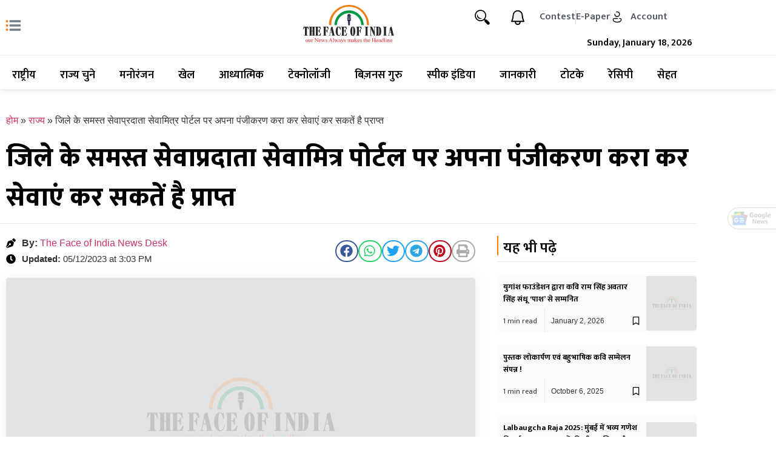

--- FILE ---
content_type: text/html; charset=UTF-8
request_url: https://thefaceofindia.in/state/all-the-service-providers-of-the-district-can-avail-the-services-by-registering-themselves-on-the-sevamitra-portal/
body_size: 159706
content:
<!DOCTYPE html><html lang="hi-IN" prefix="og: https://ogp.me/ns#"><head><meta charset="UTF-8"><meta name="viewport" content="width=device-width, initial-scale=1"><link rel="profile" href="https://gmpg.org/xfn/11"><title>जिले के समस्त सेवाप्रदाता सेवामित्र पोर्टल पर अपना पंजीकरण करा कर सेवाएं कर सकतें है प्राप्त</title><meta name="description" content="देवरिया, जिला सेवायोजन अधिकारी के द्वारा यह बताया गया है कि सेवायोजन विभाग द्वारा सेवामित्र पोर्टल sewamitra.up.gov.in का विकास स्थानीय स्तर पर रोजगार देने"/><meta name="robots" content="follow, index, max-snippet:-1, max-video-preview:-1, max-image-preview:large"/><link rel="canonical" href="https://thefaceofindia.in/state/all-the-service-providers-of-the-district-can-avail-the-services-by-registering-themselves-on-the-sevamitra-portal/" /><meta property="og:locale" content="en_US" /><meta property="og:type" content="article" /><meta property="og:title" content="जिले के समस्त सेवाप्रदाता सेवामित्र पोर्टल पर अपना पंजीकरण करा कर सेवाएं कर सकतें है प्राप्त" /><meta property="og:description" content="देवरिया, जिला सेवायोजन अधिकारी के द्वारा यह बताया गया है कि सेवायोजन विभाग द्वारा सेवामित्र पोर्टल sewamitra.up.gov.in का विकास स्थानीय स्तर पर रोजगार देने" /><meta property="og:url" content="https://thefaceofindia.in/state/all-the-service-providers-of-the-district-can-avail-the-services-by-registering-themselves-on-the-sevamitra-portal/" /><meta property="og:site_name" content="The Face of India" /><meta property="article:tag" content="sewamitra.up.gov.in" /><meta property="article:section" content="राज्य" /><meta property="og:image" content="https://thefaceofindia.in/wp-content/uploads/2023/12/Untitled-design.jpg" /><meta property="og:image:secure_url" content="https://thefaceofindia.in/wp-content/uploads/2023/12/Untitled-design.jpg" /><meta property="og:image:width" content="900" /><meta property="og:image:height" content="458" /><meta property="og:image:alt" content="All the service providers of the district can avail the services by registering themselves on the Sevamitra portal." /><meta property="og:image:type" content="image/jpeg" /><meta property="article:published_time" content="2023-12-05T15:03:01+05:30" /><meta name="twitter:card" content="summary_large_image" /><meta name="twitter:title" content="जिले के समस्त सेवाप्रदाता सेवामित्र पोर्टल पर अपना पंजीकरण करा कर सेवाएं कर सकतें है प्राप्त" /><meta name="twitter:description" content="देवरिया, जिला सेवायोजन अधिकारी के द्वारा यह बताया गया है कि सेवायोजन विभाग द्वारा सेवामित्र पोर्टल sewamitra.up.gov.in का विकास स्थानीय स्तर पर रोजगार देने" /><meta name="twitter:image" content="https://thefaceofindia.in/wp-content/uploads/2023/12/Untitled-design.jpg" /><meta name="twitter:label1" content="Written by" /><meta name="twitter:data1" content="TFOI Web Team" /><meta name="twitter:label2" content="Time to read" /><meta name="twitter:data2" content="1 minute" /> <script type="application/ld+json" class="rank-math-schema">{"@context":"https://schema.org","@graph":[{"@type":["NewsMediaOrganization","Organization"],"@id":"https://thefaceofindia.in/#organization","name":"The Face of India","url":"https://thefaceofindia.in","email":"tfoieditor@gmail.com","logo":{"@type":"ImageObject","@id":"https://thefaceofindia.in/#logo","url":"https://thefaceofindia.in/wp-content/uploads/2023/06/The-Face-of-India-Logo.svg","contentUrl":"https://thefaceofindia.in/wp-content/uploads/2023/06/The-Face-of-India-Logo.svg","caption":"The Face of India","inLanguage":"hi-IN","width":"341","height":"142"}},{"@type":"WebSite","@id":"https://thefaceofindia.in/#website","url":"https://thefaceofindia.in","name":"The Face of India","publisher":{"@id":"https://thefaceofindia.in/#organization"},"inLanguage":"hi-IN"},{"@type":"ImageObject","@id":"https://thefaceofindia.in/wp-content/uploads/2023/12/Untitled-design.jpg","url":"https://thefaceofindia.in/wp-content/uploads/2023/12/Untitled-design.jpg","width":"900","height":"458","caption":"All the service providers of the district can avail the services by registering themselves on the Sevamitra portal.","inLanguage":"hi-IN"},{"@type":"BreadcrumbList","@id":"https://thefaceofindia.in/state/all-the-service-providers-of-the-district-can-avail-the-services-by-registering-themselves-on-the-sevamitra-portal/#breadcrumb","itemListElement":[{"@type":"ListItem","position":"1","item":{"@id":"https://thefaceofindia.in","name":"\u0939\u094b\u092e"}},{"@type":"ListItem","position":"2","item":{"@id":"https://thefaceofindia.in/category/state/","name":"\u0930\u093e\u091c\u094d\u092f"}},{"@type":"ListItem","position":"3","item":{"@id":"https://thefaceofindia.in/state/all-the-service-providers-of-the-district-can-avail-the-services-by-registering-themselves-on-the-sevamitra-portal/","name":"\u091c\u093f\u0932\u0947 \u0915\u0947 \u0938\u092e\u0938\u094d\u0924 \u0938\u0947\u0935\u093e\u092a\u094d\u0930\u0926\u093e\u0924\u093e \u0938\u0947\u0935\u093e\u092e\u093f\u0924\u094d\u0930 \u092a\u094b\u0930\u094d\u091f\u0932 \u092a\u0930 \u0905\u092a\u0928\u093e \u092a\u0902\u091c\u0940\u0915\u0930\u0923 \u0915\u0930\u093e \u0915\u0930 \u0938\u0947\u0935\u093e\u090f\u0902 \u0915\u0930 \u0938\u0915\u0924\u0947\u0902 \u0939\u0948 \u092a\u094d\u0930\u093e\u092a\u094d\u0924"}}]},{"@type":"WebPage","@id":"https://thefaceofindia.in/state/all-the-service-providers-of-the-district-can-avail-the-services-by-registering-themselves-on-the-sevamitra-portal/#webpage","url":"https://thefaceofindia.in/state/all-the-service-providers-of-the-district-can-avail-the-services-by-registering-themselves-on-the-sevamitra-portal/","name":"\u091c\u093f\u0932\u0947 \u0915\u0947 \u0938\u092e\u0938\u094d\u0924 \u0938\u0947\u0935\u093e\u092a\u094d\u0930\u0926\u093e\u0924\u093e \u0938\u0947\u0935\u093e\u092e\u093f\u0924\u094d\u0930 \u092a\u094b\u0930\u094d\u091f\u0932 \u092a\u0930 \u0905\u092a\u0928\u093e \u092a\u0902\u091c\u0940\u0915\u0930\u0923 \u0915\u0930\u093e \u0915\u0930 \u0938\u0947\u0935\u093e\u090f\u0902 \u0915\u0930 \u0938\u0915\u0924\u0947\u0902 \u0939\u0948 \u092a\u094d\u0930\u093e\u092a\u094d\u0924","datePublished":"2023-12-05T15:03:01+05:30","dateModified":"2023-12-05T15:03:01+05:30","isPartOf":{"@id":"https://thefaceofindia.in/#website"},"primaryImageOfPage":{"@id":"https://thefaceofindia.in/wp-content/uploads/2023/12/Untitled-design.jpg"},"inLanguage":"hi-IN","breadcrumb":{"@id":"https://thefaceofindia.in/state/all-the-service-providers-of-the-district-can-avail-the-services-by-registering-themselves-on-the-sevamitra-portal/#breadcrumb"}},{"@type":"Person","@id":"https://thefaceofindia.in/state/all-the-service-providers-of-the-district-can-avail-the-services-by-registering-themselves-on-the-sevamitra-portal/#author","name":"TFOI Web Team","image":{"@type":"ImageObject","@id":"https://secure.gravatar.com/avatar/f7f62541beb1eba44455a8e2287c6a7a480c9e6ac336a2dd3b25fa2bcc3f9f19?s=96&amp;d=mm&amp;r=g","url":"https://secure.gravatar.com/avatar/f7f62541beb1eba44455a8e2287c6a7a480c9e6ac336a2dd3b25fa2bcc3f9f19?s=96&amp;d=mm&amp;r=g","caption":"TFOI Web Team","inLanguage":"hi-IN"},"sameAs":["https://thefaceofindia.in/"],"worksFor":{"@id":"https://thefaceofindia.in/#organization"}},{"@type":"NewsArticle","headline":"\u091c\u093f\u0932\u0947 \u0915\u0947 \u0938\u092e\u0938\u094d\u0924 \u0938\u0947\u0935\u093e\u092a\u094d\u0930\u0926\u093e\u0924\u093e \u0938\u0947\u0935\u093e\u092e\u093f\u0924\u094d\u0930 \u092a\u094b\u0930\u094d\u091f\u0932 \u092a\u0930 \u0905\u092a\u0928\u093e \u092a\u0902\u091c\u0940\u0915\u0930\u0923 \u0915\u0930\u093e \u0915\u0930 \u0938\u0947\u0935\u093e\u090f\u0902 \u0915\u0930 \u0938\u0915\u0924\u0947\u0902 \u0939\u0948 \u092a\u094d\u0930\u093e\u092a\u094d\u0924","keywords":"\u091c\u093f\u0932\u0947 \u0915\u0947 \u0938\u092e\u0938\u094d\u0924 \u0938\u0947\u0935\u093e\u092a\u094d\u0930\u0926\u093e\u0924\u093e \u0938\u0947\u0935\u093e\u092e\u093f\u0924\u094d\u0930 \u092a\u094b\u0930\u094d\u091f\u0932 \u092a\u0930 \u0905\u092a\u0928\u093e \u092a\u0902\u091c\u0940\u0915\u0930\u0923 \u0915\u0930\u093e \u0915\u0930 \u0938\u0947\u0935\u093e\u090f\u0902 \u0915\u0930 \u0938\u0915\u0924\u0947\u0902 \u0939\u0948 \u092a\u094d\u0930\u093e\u092a\u094d\u0924","datePublished":"2023-12-05T15:03:01+05:30","dateModified":"2023-12-05T15:03:01+05:30","articleSection":"\u0909\u0924\u094d\u0924\u0930 \u092a\u094d\u0930\u0926\u0947\u0936, \u0930\u093e\u091c\u094d\u092f","author":{"@id":"https://thefaceofindia.in/state/all-the-service-providers-of-the-district-can-avail-the-services-by-registering-themselves-on-the-sevamitra-portal/#author","name":"TFOI Web Team"},"publisher":{"@id":"https://thefaceofindia.in/#organization"},"description":"\u0926\u0947\u0935\u0930\u093f\u092f\u093e, \u091c\u093f\u0932\u093e \u0938\u0947\u0935\u093e\u092f\u094b\u091c\u0928 \u0905\u0927\u093f\u0915\u093e\u0930\u0940 \u0915\u0947 \u0926\u094d\u0935\u093e\u0930\u093e \u092f\u0939 \u092c\u0924\u093e\u092f\u093e \u0917\u092f\u093e \u0939\u0948 \u0915\u093f \u0938\u0947\u0935\u093e\u092f\u094b\u091c\u0928 \u0935\u093f\u092d\u093e\u0917 \u0926\u094d\u0935\u093e\u0930\u093e \u0938\u0947\u0935\u093e\u092e\u093f\u0924\u094d\u0930 \u092a\u094b\u0930\u094d\u091f\u0932 sewamitra.up.gov.in \u0915\u093e \u0935\u093f\u0915\u093e\u0938 \u0938\u094d\u0925\u093e\u0928\u0940\u092f \u0938\u094d\u0924\u0930 \u092a\u0930 \u0930\u094b\u091c\u0917\u093e\u0930 \u0926\u0947\u0928\u0947","name":"\u091c\u093f\u0932\u0947 \u0915\u0947 \u0938\u092e\u0938\u094d\u0924 \u0938\u0947\u0935\u093e\u092a\u094d\u0930\u0926\u093e\u0924\u093e \u0938\u0947\u0935\u093e\u092e\u093f\u0924\u094d\u0930 \u092a\u094b\u0930\u094d\u091f\u0932 \u092a\u0930 \u0905\u092a\u0928\u093e \u092a\u0902\u091c\u0940\u0915\u0930\u0923 \u0915\u0930\u093e \u0915\u0930 \u0938\u0947\u0935\u093e\u090f\u0902 \u0915\u0930 \u0938\u0915\u0924\u0947\u0902 \u0939\u0948 \u092a\u094d\u0930\u093e\u092a\u094d\u0924","@id":"https://thefaceofindia.in/state/all-the-service-providers-of-the-district-can-avail-the-services-by-registering-themselves-on-the-sevamitra-portal/#richSnippet","isPartOf":{"@id":"https://thefaceofindia.in/state/all-the-service-providers-of-the-district-can-avail-the-services-by-registering-themselves-on-the-sevamitra-portal/#webpage"},"image":{"@id":"https://thefaceofindia.in/wp-content/uploads/2023/12/Untitled-design.jpg"},"inLanguage":"hi-IN","mainEntityOfPage":{"@id":"https://thefaceofindia.in/state/all-the-service-providers-of-the-district-can-avail-the-services-by-registering-themselves-on-the-sevamitra-portal/#webpage"}}]}</script> <link rel="amphtml" href="https://thefaceofindia.in/state/all-the-service-providers-of-the-district-can-avail-the-services-by-registering-themselves-on-the-sevamitra-portal/amp/" /><meta name="generator" content="AMP for WP 1.1.11"/><link rel="alternate" type="application/rss+xml" title="The Face of India &raquo; Feed" href="https://thefaceofindia.in/feed/" /><link rel="alternate" type="application/rss+xml" title="The Face of India &raquo; Comments Feed" href="https://thefaceofindia.in/comments/feed/" /><link rel="alternate" type="application/rss+xml" title="The Face of India &raquo; जिले के समस्त सेवाप्रदाता सेवामित्र पोर्टल पर अपना पंजीकरण करा कर सेवाएं कर सकतें है प्राप्त Comments Feed" href="https://thefaceofindia.in/state/all-the-service-providers-of-the-district-can-avail-the-services-by-registering-themselves-on-the-sevamitra-portal/feed/" /><link rel="alternate" title="oEmbed (JSON)" type="application/json+oembed" href="https://thefaceofindia.in/wp-json/oembed/1.0/embed?url=https%3A%2F%2Fthefaceofindia.in%2Fstate%2Fall-the-service-providers-of-the-district-can-avail-the-services-by-registering-themselves-on-the-sevamitra-portal%2F" /><link rel="alternate" title="oEmbed (XML)" type="text/xml+oembed" href="https://thefaceofindia.in/wp-json/oembed/1.0/embed?url=https%3A%2F%2Fthefaceofindia.in%2Fstate%2Fall-the-service-providers-of-the-district-can-avail-the-services-by-registering-themselves-on-the-sevamitra-portal%2F&#038;format=xml" /><link rel="alternate" type="application/rss+xml" title="The Face of India &raquo; Stories Feed" href="https://thefaceofindia.in/stories/feed/"><style id='wp-img-auto-sizes-contain-inline-css'>img:is([sizes=auto i],[sizes^="auto," i]){contain-intrinsic-size:3000px 1500px}
/*# sourceURL=wp-img-auto-sizes-contain-inline-css */</style><style>#comments{content-visibility:auto;contain-intrinsic-size:1px 1000px;}</style><link data-optimized="1" rel='stylesheet' id='wp-block-library-css' href='https://thefaceofindia.in/wp-content/litespeed/css/0bfd3a684b2fff3dfa1bfe0cdbdfefdf.css?ver=05930' media='all' /><link data-optimized="1" rel='stylesheet' id='jet-engine-frontend-css' href='https://thefaceofindia.in/wp-content/litespeed/css/55e25872198807b9c2614b42bfb1a5fb.css?ver=e6c40' media='all' /><style id='global-styles-inline-css'>:root{--wp--preset--aspect-ratio--square: 1;--wp--preset--aspect-ratio--4-3: 4/3;--wp--preset--aspect-ratio--3-4: 3/4;--wp--preset--aspect-ratio--3-2: 3/2;--wp--preset--aspect-ratio--2-3: 2/3;--wp--preset--aspect-ratio--16-9: 16/9;--wp--preset--aspect-ratio--9-16: 9/16;--wp--preset--color--black: #000000;--wp--preset--color--cyan-bluish-gray: #abb8c3;--wp--preset--color--white: #ffffff;--wp--preset--color--pale-pink: #f78da7;--wp--preset--color--vivid-red: #cf2e2e;--wp--preset--color--luminous-vivid-orange: #ff6900;--wp--preset--color--luminous-vivid-amber: #fcb900;--wp--preset--color--light-green-cyan: #7bdcb5;--wp--preset--color--vivid-green-cyan: #00d084;--wp--preset--color--pale-cyan-blue: #8ed1fc;--wp--preset--color--vivid-cyan-blue: #0693e3;--wp--preset--color--vivid-purple: #9b51e0;--wp--preset--gradient--vivid-cyan-blue-to-vivid-purple: linear-gradient(135deg,rgb(6,147,227) 0%,rgb(155,81,224) 100%);--wp--preset--gradient--light-green-cyan-to-vivid-green-cyan: linear-gradient(135deg,rgb(122,220,180) 0%,rgb(0,208,130) 100%);--wp--preset--gradient--luminous-vivid-amber-to-luminous-vivid-orange: linear-gradient(135deg,rgb(252,185,0) 0%,rgb(255,105,0) 100%);--wp--preset--gradient--luminous-vivid-orange-to-vivid-red: linear-gradient(135deg,rgb(255,105,0) 0%,rgb(207,46,46) 100%);--wp--preset--gradient--very-light-gray-to-cyan-bluish-gray: linear-gradient(135deg,rgb(238,238,238) 0%,rgb(169,184,195) 100%);--wp--preset--gradient--cool-to-warm-spectrum: linear-gradient(135deg,rgb(74,234,220) 0%,rgb(151,120,209) 20%,rgb(207,42,186) 40%,rgb(238,44,130) 60%,rgb(251,105,98) 80%,rgb(254,248,76) 100%);--wp--preset--gradient--blush-light-purple: linear-gradient(135deg,rgb(255,206,236) 0%,rgb(152,150,240) 100%);--wp--preset--gradient--blush-bordeaux: linear-gradient(135deg,rgb(254,205,165) 0%,rgb(254,45,45) 50%,rgb(107,0,62) 100%);--wp--preset--gradient--luminous-dusk: linear-gradient(135deg,rgb(255,203,112) 0%,rgb(199,81,192) 50%,rgb(65,88,208) 100%);--wp--preset--gradient--pale-ocean: linear-gradient(135deg,rgb(255,245,203) 0%,rgb(182,227,212) 50%,rgb(51,167,181) 100%);--wp--preset--gradient--electric-grass: linear-gradient(135deg,rgb(202,248,128) 0%,rgb(113,206,126) 100%);--wp--preset--gradient--midnight: linear-gradient(135deg,rgb(2,3,129) 0%,rgb(40,116,252) 100%);--wp--preset--font-size--small: 13px;--wp--preset--font-size--medium: 20px;--wp--preset--font-size--large: 36px;--wp--preset--font-size--x-large: 42px;--wp--preset--spacing--20: 0.44rem;--wp--preset--spacing--30: 0.67rem;--wp--preset--spacing--40: 1rem;--wp--preset--spacing--50: 1.5rem;--wp--preset--spacing--60: 2.25rem;--wp--preset--spacing--70: 3.38rem;--wp--preset--spacing--80: 5.06rem;--wp--preset--shadow--natural: 6px 6px 9px rgba(0, 0, 0, 0.2);--wp--preset--shadow--deep: 12px 12px 50px rgba(0, 0, 0, 0.4);--wp--preset--shadow--sharp: 6px 6px 0px rgba(0, 0, 0, 0.2);--wp--preset--shadow--outlined: 6px 6px 0px -3px rgb(255, 255, 255), 6px 6px rgb(0, 0, 0);--wp--preset--shadow--crisp: 6px 6px 0px rgb(0, 0, 0);}:root { --wp--style--global--content-size: 800px;--wp--style--global--wide-size: 1200px; }:where(body) { margin: 0; }.wp-site-blocks > .alignleft { float: left; margin-right: 2em; }.wp-site-blocks > .alignright { float: right; margin-left: 2em; }.wp-site-blocks > .aligncenter { justify-content: center; margin-left: auto; margin-right: auto; }:where(.wp-site-blocks) > * { margin-block-start: 24px; margin-block-end: 0; }:where(.wp-site-blocks) > :first-child { margin-block-start: 0; }:where(.wp-site-blocks) > :last-child { margin-block-end: 0; }:root { --wp--style--block-gap: 24px; }:root :where(.is-layout-flow) > :first-child{margin-block-start: 0;}:root :where(.is-layout-flow) > :last-child{margin-block-end: 0;}:root :where(.is-layout-flow) > *{margin-block-start: 24px;margin-block-end: 0;}:root :where(.is-layout-constrained) > :first-child{margin-block-start: 0;}:root :where(.is-layout-constrained) > :last-child{margin-block-end: 0;}:root :where(.is-layout-constrained) > *{margin-block-start: 24px;margin-block-end: 0;}:root :where(.is-layout-flex){gap: 24px;}:root :where(.is-layout-grid){gap: 24px;}.is-layout-flow > .alignleft{float: left;margin-inline-start: 0;margin-inline-end: 2em;}.is-layout-flow > .alignright{float: right;margin-inline-start: 2em;margin-inline-end: 0;}.is-layout-flow > .aligncenter{margin-left: auto !important;margin-right: auto !important;}.is-layout-constrained > .alignleft{float: left;margin-inline-start: 0;margin-inline-end: 2em;}.is-layout-constrained > .alignright{float: right;margin-inline-start: 2em;margin-inline-end: 0;}.is-layout-constrained > .aligncenter{margin-left: auto !important;margin-right: auto !important;}.is-layout-constrained > :where(:not(.alignleft):not(.alignright):not(.alignfull)){max-width: var(--wp--style--global--content-size);margin-left: auto !important;margin-right: auto !important;}.is-layout-constrained > .alignwide{max-width: var(--wp--style--global--wide-size);}body .is-layout-flex{display: flex;}.is-layout-flex{flex-wrap: wrap;align-items: center;}.is-layout-flex > :is(*, div){margin: 0;}body .is-layout-grid{display: grid;}.is-layout-grid > :is(*, div){margin: 0;}body{padding-top: 0px;padding-right: 0px;padding-bottom: 0px;padding-left: 0px;}a:where(:not(.wp-element-button)){text-decoration: underline;}:root :where(.wp-element-button, .wp-block-button__link){background-color: #32373c;border-width: 0;color: #fff;font-family: inherit;font-size: inherit;font-style: inherit;font-weight: inherit;letter-spacing: inherit;line-height: inherit;padding-top: calc(0.667em + 2px);padding-right: calc(1.333em + 2px);padding-bottom: calc(0.667em + 2px);padding-left: calc(1.333em + 2px);text-decoration: none;text-transform: inherit;}.has-black-color{color: var(--wp--preset--color--black) !important;}.has-cyan-bluish-gray-color{color: var(--wp--preset--color--cyan-bluish-gray) !important;}.has-white-color{color: var(--wp--preset--color--white) !important;}.has-pale-pink-color{color: var(--wp--preset--color--pale-pink) !important;}.has-vivid-red-color{color: var(--wp--preset--color--vivid-red) !important;}.has-luminous-vivid-orange-color{color: var(--wp--preset--color--luminous-vivid-orange) !important;}.has-luminous-vivid-amber-color{color: var(--wp--preset--color--luminous-vivid-amber) !important;}.has-light-green-cyan-color{color: var(--wp--preset--color--light-green-cyan) !important;}.has-vivid-green-cyan-color{color: var(--wp--preset--color--vivid-green-cyan) !important;}.has-pale-cyan-blue-color{color: var(--wp--preset--color--pale-cyan-blue) !important;}.has-vivid-cyan-blue-color{color: var(--wp--preset--color--vivid-cyan-blue) !important;}.has-vivid-purple-color{color: var(--wp--preset--color--vivid-purple) !important;}.has-black-background-color{background-color: var(--wp--preset--color--black) !important;}.has-cyan-bluish-gray-background-color{background-color: var(--wp--preset--color--cyan-bluish-gray) !important;}.has-white-background-color{background-color: var(--wp--preset--color--white) !important;}.has-pale-pink-background-color{background-color: var(--wp--preset--color--pale-pink) !important;}.has-vivid-red-background-color{background-color: var(--wp--preset--color--vivid-red) !important;}.has-luminous-vivid-orange-background-color{background-color: var(--wp--preset--color--luminous-vivid-orange) !important;}.has-luminous-vivid-amber-background-color{background-color: var(--wp--preset--color--luminous-vivid-amber) !important;}.has-light-green-cyan-background-color{background-color: var(--wp--preset--color--light-green-cyan) !important;}.has-vivid-green-cyan-background-color{background-color: var(--wp--preset--color--vivid-green-cyan) !important;}.has-pale-cyan-blue-background-color{background-color: var(--wp--preset--color--pale-cyan-blue) !important;}.has-vivid-cyan-blue-background-color{background-color: var(--wp--preset--color--vivid-cyan-blue) !important;}.has-vivid-purple-background-color{background-color: var(--wp--preset--color--vivid-purple) !important;}.has-black-border-color{border-color: var(--wp--preset--color--black) !important;}.has-cyan-bluish-gray-border-color{border-color: var(--wp--preset--color--cyan-bluish-gray) !important;}.has-white-border-color{border-color: var(--wp--preset--color--white) !important;}.has-pale-pink-border-color{border-color: var(--wp--preset--color--pale-pink) !important;}.has-vivid-red-border-color{border-color: var(--wp--preset--color--vivid-red) !important;}.has-luminous-vivid-orange-border-color{border-color: var(--wp--preset--color--luminous-vivid-orange) !important;}.has-luminous-vivid-amber-border-color{border-color: var(--wp--preset--color--luminous-vivid-amber) !important;}.has-light-green-cyan-border-color{border-color: var(--wp--preset--color--light-green-cyan) !important;}.has-vivid-green-cyan-border-color{border-color: var(--wp--preset--color--vivid-green-cyan) !important;}.has-pale-cyan-blue-border-color{border-color: var(--wp--preset--color--pale-cyan-blue) !important;}.has-vivid-cyan-blue-border-color{border-color: var(--wp--preset--color--vivid-cyan-blue) !important;}.has-vivid-purple-border-color{border-color: var(--wp--preset--color--vivid-purple) !important;}.has-vivid-cyan-blue-to-vivid-purple-gradient-background{background: var(--wp--preset--gradient--vivid-cyan-blue-to-vivid-purple) !important;}.has-light-green-cyan-to-vivid-green-cyan-gradient-background{background: var(--wp--preset--gradient--light-green-cyan-to-vivid-green-cyan) !important;}.has-luminous-vivid-amber-to-luminous-vivid-orange-gradient-background{background: var(--wp--preset--gradient--luminous-vivid-amber-to-luminous-vivid-orange) !important;}.has-luminous-vivid-orange-to-vivid-red-gradient-background{background: var(--wp--preset--gradient--luminous-vivid-orange-to-vivid-red) !important;}.has-very-light-gray-to-cyan-bluish-gray-gradient-background{background: var(--wp--preset--gradient--very-light-gray-to-cyan-bluish-gray) !important;}.has-cool-to-warm-spectrum-gradient-background{background: var(--wp--preset--gradient--cool-to-warm-spectrum) !important;}.has-blush-light-purple-gradient-background{background: var(--wp--preset--gradient--blush-light-purple) !important;}.has-blush-bordeaux-gradient-background{background: var(--wp--preset--gradient--blush-bordeaux) !important;}.has-luminous-dusk-gradient-background{background: var(--wp--preset--gradient--luminous-dusk) !important;}.has-pale-ocean-gradient-background{background: var(--wp--preset--gradient--pale-ocean) !important;}.has-electric-grass-gradient-background{background: var(--wp--preset--gradient--electric-grass) !important;}.has-midnight-gradient-background{background: var(--wp--preset--gradient--midnight) !important;}.has-small-font-size{font-size: var(--wp--preset--font-size--small) !important;}.has-medium-font-size{font-size: var(--wp--preset--font-size--medium) !important;}.has-large-font-size{font-size: var(--wp--preset--font-size--large) !important;}.has-x-large-font-size{font-size: var(--wp--preset--font-size--x-large) !important;}
:root :where(.wp-block-pullquote){font-size: 1.5em;line-height: 1.6;}
/*# sourceURL=global-styles-inline-css */</style><link data-optimized="1" rel='stylesheet' id='parent-style-css' href='https://thefaceofindia.in/wp-content/litespeed/css/7a3a227f8022bc53213f0505c6c472c0.css?ver=b1393' media='all' /><link data-optimized="1" rel='stylesheet' id='hello-elementor-css' href='https://thefaceofindia.in/wp-content/litespeed/css/55e3a4978e21341168bedc23b7909a02.css?ver=805be' media='all' /><link data-optimized="1" rel='stylesheet' id='hello-elementor-theme-style-css' href='https://thefaceofindia.in/wp-content/litespeed/css/57434d656cf3f7e00a6338bff9d3fdde.css?ver=2db3e' media='all' /><link data-optimized="1" rel='stylesheet' id='hello-elementor-header-footer-css' href='https://thefaceofindia.in/wp-content/litespeed/css/58ea99fd241607b7f1679b9a753f597c.css?ver=00396' media='all' /><link data-optimized="1" rel='stylesheet' id='jet-fb-option-field-select-css' href='https://thefaceofindia.in/wp-content/litespeed/css/f567a74b391144ff2bc2e72df3af2306.css?ver=5ebb8' media='all' /><link data-optimized="1" rel='stylesheet' id='jet-fb-option-field-checkbox-css' href='https://thefaceofindia.in/wp-content/litespeed/css/c88a5b9d4ccd2412272aa5ab10f75ce9.css?ver=7cbbe' media='all' /><link data-optimized="1" rel='stylesheet' id='jet-fb-option-field-radio-css' href='https://thefaceofindia.in/wp-content/litespeed/css/278cf5e425183f572960bacca8270d4b.css?ver=82b1a' media='all' /><link data-optimized="1" rel='stylesheet' id='jet-fb-advanced-choices-css' href='https://thefaceofindia.in/wp-content/litespeed/css/b5ed99d0d386652950b940bef95d48e1.css?ver=0cbcc' media='all' /><link data-optimized="1" rel='stylesheet' id='jet-fb-wysiwyg-css' href='https://thefaceofindia.in/wp-content/litespeed/css/a310c70055824cf8e8f67688a0cb8993.css?ver=a0b25' media='all' /><link data-optimized="1" rel='stylesheet' id='jet-fb-switcher-css' href='https://thefaceofindia.in/wp-content/litespeed/css/05269a82b1c4b73fd105cdebb197d304.css?ver=6756d' media='all' /><link data-optimized="1" rel='stylesheet' id='elementor-frontend-css' href='https://thefaceofindia.in/wp-content/litespeed/css/1b64dcbb5aafbd2086b03abfc314facc.css?ver=78fa9' media='all' /><style id='elementor-frontend-inline-css'>.elementor-kit-7{--e-global-color-primary:#FF7800;--e-global-color-secondary:#54595F;--e-global-color-text:#7A7A7A;--e-global-color-accent:#FF7800;--e-global-color-7253ac3:#F44336;--e-global-color-2378e16:#FDEEE9;--e-global-typography-primary-font-family:"Mukta";--e-global-typography-primary-font-weight:600;--e-global-typography-secondary-font-family:"Mukta";--e-global-typography-secondary-font-weight:400;--e-global-typography-text-font-family:"Mukta";--e-global-typography-text-font-weight:400;--e-global-typography-accent-font-family:"Mukta";--e-global-typography-accent-font-weight:500;}.elementor-kit-7 e-page-transition{background-color:#FFBC7D;}.elementor-section.elementor-section-boxed > .elementor-container{max-width:1150px;}.e-con{--container-max-width:1150px;}.elementor-widget:not(:last-child){margin-block-end:20px;}.elementor-element{--widgets-spacing:20px 20px;--widgets-spacing-row:20px;--widgets-spacing-column:20px;}{}h1.entry-title{display:var(--page-title-display);}@media(max-width:1024px){.elementor-section.elementor-section-boxed > .elementor-container{max-width:1024px;}.e-con{--container-max-width:1024px;}}@media(max-width:767px){.elementor-section.elementor-section-boxed > .elementor-container{max-width:767px;}.e-con{--container-max-width:767px;}}
.elementor-17 .elementor-element.elementor-element-c3ee95e:not(.elementor-motion-effects-element-type-background), .elementor-17 .elementor-element.elementor-element-c3ee95e > .elementor-motion-effects-container > .elementor-motion-effects-layer{background-color:#FFFFFF;}.elementor-17 .elementor-element.elementor-element-c3ee95e{box-shadow:0px 0px 10px 0px rgba(180.2, 180.2, 180.2, 0.5);transition:background 0.3s, border 0.3s, border-radius 0.3s, box-shadow 0.3s;padding:0px 0px 0px 0px;z-index:99999;}.elementor-17 .elementor-element.elementor-element-c3ee95e > .elementor-background-overlay{transition:background 0.3s, border-radius 0.3s, opacity 0.3s;}.elementor-17 .elementor-element.elementor-element-1c892f7 > .elementor-container{max-width:1150px;}.elementor-17 .elementor-element.elementor-element-1c892f7 .elementor-column-gap-custom .elementor-column > .elementor-element-populated{padding:8px;}.elementor-bc-flex-widget .elementor-17 .elementor-element.elementor-element-0d97469.elementor-column .elementor-widget-wrap{align-items:center;}.elementor-17 .elementor-element.elementor-element-0d97469.elementor-column.elementor-element[data-element_type="column"] > .elementor-widget-wrap.elementor-element-populated{align-content:center;align-items:center;}.elementor-17 .elementor-element.elementor-element-0d97469.elementor-column > .elementor-widget-wrap{justify-content:center;}.elementor-widget-icon.elementor-view-stacked .elementor-icon{background-color:var( --e-global-color-primary );}.elementor-widget-icon.elementor-view-framed .elementor-icon, .elementor-widget-icon.elementor-view-default .elementor-icon{color:var( --e-global-color-primary );border-color:var( --e-global-color-primary );}.elementor-widget-icon.elementor-view-framed .elementor-icon, .elementor-widget-icon.elementor-view-default .elementor-icon svg{fill:var( --e-global-color-primary );}.elementor-17 .elementor-element.elementor-element-3974ce5 .elementor-icon-wrapper{text-align:start;}.elementor-17 .elementor-element.elementor-element-3974ce5 .elementor-icon{font-size:28px;}.elementor-17 .elementor-element.elementor-element-3974ce5 .elementor-icon svg{height:28px;}.elementor-widget-image .widget-image-caption{color:var( --e-global-color-text );font-family:var( --e-global-typography-text-font-family ), Sans-serif;font-weight:var( --e-global-typography-text-font-weight );}.elementor-17 .elementor-element.elementor-element-1e49eea img{width:50%;}.elementor-bc-flex-widget .elementor-17 .elementor-element.elementor-element-013d17d.elementor-column .elementor-widget-wrap{align-items:flex-end;}.elementor-17 .elementor-element.elementor-element-013d17d.elementor-column.elementor-element[data-element_type="column"] > .elementor-widget-wrap.elementor-element-populated{align-content:flex-end;align-items:flex-end;}.elementor-17 .elementor-element.elementor-element-9f9afca{width:auto;max-width:auto;}.elementor-17 .elementor-element.elementor-element-9f9afca .elementor-icon-wrapper{text-align:start;}.elementor-17 .elementor-element.elementor-element-9f9afca.elementor-view-stacked .elementor-icon{background-color:#000000;}.elementor-17 .elementor-element.elementor-element-9f9afca.elementor-view-framed .elementor-icon, .elementor-17 .elementor-element.elementor-element-9f9afca.elementor-view-default .elementor-icon{color:#000000;border-color:#000000;}.elementor-17 .elementor-element.elementor-element-9f9afca.elementor-view-framed .elementor-icon, .elementor-17 .elementor-element.elementor-element-9f9afca.elementor-view-default .elementor-icon svg{fill:#000000;}.elementor-17 .elementor-element.elementor-element-9f9afca .elementor-icon{font-size:25px;}.elementor-17 .elementor-element.elementor-element-9f9afca .elementor-icon svg{height:25px;}.elementor-17 .elementor-element.elementor-element-3af12a8{width:auto;max-width:auto;}.elementor-17 .elementor-element.elementor-element-3af12a8 > .elementor-widget-container{margin:-2px 0px 0px 0px;padding:0px 0px 0px 31px;}.elementor-17 .elementor-element.elementor-element-3af12a8 .elementor-icon-wrapper{text-align:start;}.elementor-17 .elementor-element.elementor-element-3af12a8.elementor-view-stacked .elementor-icon{background-color:#EEEEEE;}.elementor-17 .elementor-element.elementor-element-3af12a8.elementor-view-framed .elementor-icon, .elementor-17 .elementor-element.elementor-element-3af12a8.elementor-view-default .elementor-icon{color:#EEEEEE;border-color:#EEEEEE;}.elementor-17 .elementor-element.elementor-element-3af12a8.elementor-view-framed .elementor-icon, .elementor-17 .elementor-element.elementor-element-3af12a8.elementor-view-default .elementor-icon svg{fill:#EEEEEE;}.elementor-17 .elementor-element.elementor-element-3af12a8 .elementor-icon{font-size:30px;}.elementor-17 .elementor-element.elementor-element-3af12a8 .elementor-icon svg{height:30px;}.elementor-widget-icon-list .elementor-icon-list-item:not(:last-child):after{border-color:var( --e-global-color-text );}.elementor-widget-icon-list .elementor-icon-list-icon i{color:var( --e-global-color-primary );}.elementor-widget-icon-list .elementor-icon-list-icon svg{fill:var( --e-global-color-primary );}.elementor-widget-icon-list .elementor-icon-list-item > .elementor-icon-list-text, .elementor-widget-icon-list .elementor-icon-list-item > a{font-family:var( --e-global-typography-text-font-family ), Sans-serif;font-weight:var( --e-global-typography-text-font-weight );}.elementor-widget-icon-list .elementor-icon-list-text{color:var( --e-global-color-secondary );}.elementor-17 .elementor-element.elementor-element-24c23a6 .elementor-icon-list-item:not(:last-child):after{content:"";border-color:#ddd;}.elementor-17 .elementor-element.elementor-element-24c23a6 .elementor-icon-list-items:not(.elementor-inline-items) .elementor-icon-list-item:not(:last-child):after{border-block-start-style:solid;border-block-start-width:1px;}.elementor-17 .elementor-element.elementor-element-24c23a6 .elementor-icon-list-items.elementor-inline-items .elementor-icon-list-item:not(:last-child):after{border-inline-start-style:solid;}.elementor-17 .elementor-element.elementor-element-24c23a6 .elementor-inline-items .elementor-icon-list-item:not(:last-child):after{border-inline-start-width:1px;}.elementor-17 .elementor-element.elementor-element-24c23a6 .elementor-icon-list-icon i{transition:color 0.3s;}.elementor-17 .elementor-element.elementor-element-24c23a6 .elementor-icon-list-icon svg{transition:fill 0.3s;}.elementor-17 .elementor-element.elementor-element-24c23a6{--e-icon-list-icon-size:22px;}.elementor-17 .elementor-element.elementor-element-24c23a6 .elementor-icon-list-icon{padding-inline-end:0px;}.elementor-17 .elementor-element.elementor-element-24c23a6 .elementor-icon-list-item > .elementor-icon-list-text, .elementor-17 .elementor-element.elementor-element-24c23a6 .elementor-icon-list-item > a{font-family:var( --e-global-typography-primary-font-family ), Sans-serif;font-weight:var( --e-global-typography-primary-font-weight );}.elementor-17 .elementor-element.elementor-element-24c23a6 .elementor-icon-list-text{transition:color 0.3s;}.elementor-17 .elementor-element.elementor-element-2b735a1 .jet-listing-dynamic-link__link{align-self:flex-end;font-family:var( --e-global-typography-primary-font-family ), Sans-serif;font-weight:var( --e-global-typography-primary-font-weight );color:#000000;flex-direction:row;}.elementor-17 .elementor-element.elementor-element-2b735a1 .jet-listing-dynamic-link__icon{order:1;}.elementor-17 .elementor-element.elementor-element-70ab1a0 > .elementor-container{max-width:1150px;}.elementor-17 .elementor-element.elementor-element-70ab1a0{border-style:solid;border-width:1px 0px 0px 0px;border-color:#EEEEEE;margin-top:0px;margin-bottom:0px;padding:0px 0px 0px 0px;}.elementor-17 .elementor-element.elementor-element-73b4748 > .elementor-element-populated{padding:9px 0px 0px 0px;}.elementor-widget-nav-menu .elementor-nav-menu .elementor-item{font-family:var( --e-global-typography-primary-font-family ), Sans-serif;font-weight:var( --e-global-typography-primary-font-weight );}.elementor-widget-nav-menu .elementor-nav-menu--main .elementor-item{color:var( --e-global-color-text );fill:var( --e-global-color-text );}.elementor-widget-nav-menu .elementor-nav-menu--main .elementor-item:hover,
					.elementor-widget-nav-menu .elementor-nav-menu--main .elementor-item.elementor-item-active,
					.elementor-widget-nav-menu .elementor-nav-menu--main .elementor-item.highlighted,
					.elementor-widget-nav-menu .elementor-nav-menu--main .elementor-item:focus{color:var( --e-global-color-accent );fill:var( --e-global-color-accent );}.elementor-widget-nav-menu .elementor-nav-menu--main:not(.e--pointer-framed) .elementor-item:before,
					.elementor-widget-nav-menu .elementor-nav-menu--main:not(.e--pointer-framed) .elementor-item:after{background-color:var( --e-global-color-accent );}.elementor-widget-nav-menu .e--pointer-framed .elementor-item:before,
					.elementor-widget-nav-menu .e--pointer-framed .elementor-item:after{border-color:var( --e-global-color-accent );}.elementor-widget-nav-menu{--e-nav-menu-divider-color:var( --e-global-color-text );}.elementor-widget-nav-menu .elementor-nav-menu--dropdown .elementor-item, .elementor-widget-nav-menu .elementor-nav-menu--dropdown  .elementor-sub-item{font-family:var( --e-global-typography-accent-font-family ), Sans-serif;font-weight:var( --e-global-typography-accent-font-weight );}.elementor-17 .elementor-element.elementor-element-54f935c{width:var( --container-widget-width, 1150px );max-width:1150px;--container-widget-width:1150px;--container-widget-flex-grow:0;}.elementor-17 .elementor-element.elementor-element-54f935c .elementor-nav-menu .elementor-item{font-family:"Mukta", Sans-serif;font-size:18px;font-weight:600;}.elementor-17 .elementor-element.elementor-element-54f935c .elementor-nav-menu--main .elementor-item{color:#000000;fill:#000000;}.elementor-17 .elementor-element.elementor-element-54f935c .elementor-nav-menu--main .elementor-item:hover,
					.elementor-17 .elementor-element.elementor-element-54f935c .elementor-nav-menu--main .elementor-item.elementor-item-active,
					.elementor-17 .elementor-element.elementor-element-54f935c .elementor-nav-menu--main .elementor-item.highlighted,
					.elementor-17 .elementor-element.elementor-element-54f935c .elementor-nav-menu--main .elementor-item:focus{color:var( --e-global-color-primary );fill:var( --e-global-color-primary );}@media(min-width:768px){.elementor-17 .elementor-element.elementor-element-539e0c8{width:29.355%;}.elementor-17 .elementor-element.elementor-element-2a49be3{width:70.643%;}}/* Start custom CSS for section, class: .elementor-element-c3ee95e */.sticky-header.elementor-sticky--effects .logo {
    transform: scale(0.9);
    transition: .45s cubic-bezier(.4, 0, .2, 1);
}
.sticky-header.elementor-sticky--effects .header-date {
   display: none;
}/* End custom CSS */
.elementor-53044 .elementor-element.elementor-element-5ceed86{padding:30px 0px 10px 0px;}.elementor-53044 .elementor-element.elementor-element-fc0c5c5 > .elementor-widget-wrap > .elementor-widget:not(.elementor-widget__width-auto):not(.elementor-widget__width-initial):not(:last-child):not(.elementor-absolute){margin-block-end:3px;}.elementor-53044 .elementor-element.elementor-element-fc0c5c5 > .elementor-element-populated{border-style:solid;border-width:0px 0px 1px 0px;border-color:#EBEBEB;}.elementor-widget-heading .elementor-heading-title{font-family:var( --e-global-typography-primary-font-family ), Sans-serif;font-weight:var( --e-global-typography-primary-font-weight );color:var( --e-global-color-primary );}.elementor-53044 .elementor-element.elementor-element-7251f7e .elementor-heading-title{font-family:"Mukta", Sans-serif;font-size:44px;font-weight:800;line-height:65px;color:#000000;}.elementor-53044 .elementor-element.elementor-element-57dce19{padding:0px 0px 20px 0px;}.elementor-53044 .elementor-element.elementor-element-6a99037 > .elementor-widget-wrap > .elementor-widget:not(.elementor-widget__width-auto):not(.elementor-widget__width-initial):not(:last-child):not(.elementor-absolute){margin-block-end:3px;}.elementor-53044 .elementor-element.elementor-element-6a99037 > .elementor-element-populated{padding:0px 0px 0px 0px;}.elementor-53044 .elementor-element.elementor-element-6a935d0 .jet-listing-dynamic-field .jet-listing-dynamic-field__inline-wrap{width:auto;}.elementor-53044 .elementor-element.elementor-element-6a935d0 .jet-listing-dynamic-field .jet-listing-dynamic-field__content{width:auto;}.elementor-53044 .elementor-element.elementor-element-6a935d0 .jet-listing-dynamic-field{justify-content:flex-start;}.elementor-53044 .elementor-element.elementor-element-6a935d0 .jet-listing-dynamic-field__content{text-align:left;}.elementor-53044 .elementor-element.elementor-element-a2667e3 .jet-listing-dynamic-field__content{font-size:15px;text-align:left;}.elementor-53044 .elementor-element.elementor-element-a2667e3 .jet-listing-dynamic-field .jet-listing-dynamic-field__inline-wrap{width:auto;}.elementor-53044 .elementor-element.elementor-element-a2667e3 .jet-listing-dynamic-field .jet-listing-dynamic-field__content{width:auto;}.elementor-53044 .elementor-element.elementor-element-a2667e3 .jet-listing-dynamic-field{justify-content:flex-start;}.elementor-bc-flex-widget .elementor-53044 .elementor-element.elementor-element-bbcb29f.elementor-column .elementor-widget-wrap{align-items:center;}.elementor-53044 .elementor-element.elementor-element-bbcb29f.elementor-column.elementor-element[data-element_type="column"] > .elementor-widget-wrap.elementor-element-populated{align-content:center;align-items:center;}.elementor-53044 .elementor-element.elementor-element-bbcb29f > .elementor-element-populated{padding:0px 0px 0px 0px;}.elementor-53044 .elementor-element.elementor-element-e5304a9{--alignment:right;--grid-side-margin:7px;--grid-column-gap:7px;--grid-row-gap:8px;--grid-bottom-margin:8px;}.elementor-53044 .elementor-element.elementor-element-e5304a9 .elementor-share-btn{font-size:calc(0.8px * 10);border-width:2px;}.elementor-53044 .elementor-element.elementor-element-e5304a9 .elementor-share-btn__icon{--e-share-buttons-icon-size:2.6em;}.elementor-53044 .elementor-element.elementor-element-5b87231 > .elementor-widget-container{box-shadow:0px 0px 18px 0px rgba(226.10000000000002, 226.10000000000002, 226.10000000000002, 0.5);}.elementor-53044 .elementor-element.elementor-element-5b87231 .jet-listing-dynamic-image{justify-content:center;}.elementor-53044 .elementor-element.elementor-element-5b87231 .jet-listing-dynamic-image__figure{align-items:center;}.elementor-53044 .elementor-element.elementor-element-5b87231 .jet-listing-dynamic-image a{display:flex;justify-content:center;width:100%;}.elementor-53044 .elementor-element.elementor-element-5b87231 .jet-listing-dynamic-image img{width:100%;border-radius:4px 4px 4px 4px;}.elementor-53044 .elementor-element.elementor-element-5b87231 .jet-listing-dynamic-image__caption{text-align:left;}.elementor-widget-text-editor{font-family:var( --e-global-typography-text-font-family ), Sans-serif;font-weight:var( --e-global-typography-text-font-weight );color:var( --e-global-color-text );}.elementor-widget-text-editor.elementor-drop-cap-view-stacked .elementor-drop-cap{background-color:var( --e-global-color-primary );}.elementor-widget-text-editor.elementor-drop-cap-view-framed .elementor-drop-cap, .elementor-widget-text-editor.elementor-drop-cap-view-default .elementor-drop-cap{color:var( --e-global-color-primary );border-color:var( --e-global-color-primary );}.elementor-53044 .elementor-element.elementor-element-629cfee{text-align:start;font-family:"Mukta", Sans-serif;font-size:20px;font-weight:400;line-height:30px;color:#000000;}.elementor-53044 .elementor-element.elementor-element-ad4bfc9 .elementor-column-gap-custom .elementor-column > .elementor-element-populated{padding:5px;}.elementor-widget-button .elementor-button{background-color:var( --e-global-color-accent );font-family:var( --e-global-typography-accent-font-family ), Sans-serif;font-weight:var( --e-global-typography-accent-font-weight );}.elementor-53044 .elementor-element.elementor-element-924f85a .elementor-button{background-color:#0088CC;font-family:"Mukta", Sans-serif;font-size:15px;font-weight:800;border-radius:50px 50px 50px 50px;}.elementor-53044 .elementor-element.elementor-element-924f85a .elementor-button-content-wrapper{flex-direction:row;}.elementor-53044 .elementor-element.elementor-element-924f85a .elementor-button .elementor-button-content-wrapper{gap:9px;}.elementor-53044 .elementor-element.elementor-element-18f8cfd .elementor-button{background-color:#128C7E;font-family:"Mukta", Sans-serif;font-size:15px;font-weight:800;border-radius:50px 50px 50px 50px;}.elementor-53044 .elementor-element.elementor-element-18f8cfd .elementor-button-content-wrapper{flex-direction:row;}.elementor-53044 .elementor-element.elementor-element-18f8cfd .elementor-button .elementor-button-content-wrapper{gap:9px;}.elementor-53044 .elementor-element.elementor-element-4536fbe .elementor-button{background-color:#DB4437;font-family:"Mukta", Sans-serif;font-size:15px;font-weight:800;border-radius:50px 50px 50px 50px;}.elementor-53044 .elementor-element.elementor-element-4536fbe .elementor-button-content-wrapper{flex-direction:row;}.elementor-53044 .elementor-element.elementor-element-4536fbe .elementor-button .elementor-button-content-wrapper{gap:4px;}.elementor-53044 .elementor-element.elementor-element-681d1f3 .elementor-button{background-color:#000000;font-family:"Mukta", Sans-serif;font-size:15px;font-weight:800;border-radius:50px 50px 50px 50px;}.elementor-53044 .elementor-element.elementor-element-681d1f3 .elementor-button-content-wrapper{flex-direction:row;}.elementor-53044 .elementor-element.elementor-element-681d1f3 .elementor-button .elementor-button-content-wrapper{gap:4px;}.elementor-widget-divider{--divider-color:var( --e-global-color-secondary );}.elementor-widget-divider .elementor-divider__text{color:var( --e-global-color-secondary );font-family:var( --e-global-typography-secondary-font-family ), Sans-serif;font-weight:var( --e-global-typography-secondary-font-weight );}.elementor-widget-divider.elementor-view-stacked .elementor-icon{background-color:var( --e-global-color-secondary );}.elementor-widget-divider.elementor-view-framed .elementor-icon, .elementor-widget-divider.elementor-view-default .elementor-icon{color:var( --e-global-color-secondary );border-color:var( --e-global-color-secondary );}.elementor-widget-divider.elementor-view-framed .elementor-icon, .elementor-widget-divider.elementor-view-default .elementor-icon svg{fill:var( --e-global-color-secondary );}.elementor-53044 .elementor-element.elementor-element-c592ef3{--divider-border-style:solid;--divider-color:#EBEBEB;--divider-border-width:1px;}.elementor-53044 .elementor-element.elementor-element-c592ef3 .elementor-divider-separator{width:100%;}.elementor-53044 .elementor-element.elementor-element-c592ef3 .elementor-divider{padding-block-start:10px;padding-block-end:10px;}.elementor-53044 .elementor-element.elementor-element-f1aa57a{padding:0px 0px 30px 0px;}.elementor-53044 .elementor-element.elementor-element-9b4eeb0 > .elementor-widget-wrap > .elementor-widget:not(.elementor-widget__width-auto):not(.elementor-widget__width-initial):not(:last-child):not(.elementor-absolute){margin-block-end:3px;}.elementor-53044 .elementor-element.elementor-element-9b4eeb0 > .elementor-element-populated{padding:0px 0px 0px 0px;}.elementor-53044 .elementor-element.elementor-element-63fde45 .jet-listing-dynamic-link__link{align-self:flex-start;flex-direction:row;}.elementor-53044 .elementor-element.elementor-element-63fde45 .jet-listing-dynamic-link__icon{order:1;font-size:20px;}body:not(.rtl) .elementor-53044 .elementor-element.elementor-element-63fde45 .jet-listing-dynamic-link__icon{margin-right:6px;}body.rtl .elementor-53044 .elementor-element.elementor-element-63fde45 .jet-listing-dynamic-link__icon{margin-left:6px;}.elementor-53044 .elementor-element.elementor-element-3d93f12 .jet-listing-dynamic-field__content{font-size:15px;text-align:left;}.elementor-53044 .elementor-element.elementor-element-3d93f12 .jet-listing-dynamic-field .jet-listing-dynamic-field__inline-wrap{width:auto;}.elementor-53044 .elementor-element.elementor-element-3d93f12 .jet-listing-dynamic-field .jet-listing-dynamic-field__content{width:auto;}.elementor-53044 .elementor-element.elementor-element-3d93f12 .jet-listing-dynamic-field{justify-content:flex-start;}.elementor-bc-flex-widget .elementor-53044 .elementor-element.elementor-element-e9fda3c.elementor-column .elementor-widget-wrap{align-items:center;}.elementor-53044 .elementor-element.elementor-element-e9fda3c.elementor-column.elementor-element[data-element_type="column"] > .elementor-widget-wrap.elementor-element-populated{align-content:center;align-items:center;}.elementor-53044 .elementor-element.elementor-element-e9fda3c > .elementor-element-populated{padding:0px 0px 0px 0px;}.elementor-53044 .elementor-element.elementor-element-129b2a8{--alignment:right;--grid-side-margin:7px;--grid-column-gap:7px;--grid-row-gap:8px;--grid-bottom-margin:8px;}.elementor-53044 .elementor-element.elementor-element-129b2a8 .elementor-share-btn{font-size:calc(0.8px * 10);border-width:2px;}.elementor-53044 .elementor-element.elementor-element-129b2a8 .elementor-share-btn__icon{--e-share-buttons-icon-size:2.6em;}.elementor-53044 .elementor-element.elementor-element-1a4b563{--divider-border-style:solid;--divider-color:#EBEBEB;--divider-border-width:1px;}.elementor-53044 .elementor-element.elementor-element-1a4b563 .elementor-divider-separator{width:100%;}.elementor-53044 .elementor-element.elementor-element-1a4b563 .elementor-divider{padding-block-start:9px;padding-block-end:9px;}.elementor-53044 .elementor-element.elementor-element-d0358d3 > .elementor-widget-container{padding:8px 8px 0px 8px;border-style:solid;border-width:0px 0px 0px 2px;border-color:var( --e-global-color-primary );}.elementor-53044 .elementor-element.elementor-element-d0358d3 .elementor-heading-title{font-family:"Mukta", Sans-serif;font-size:24px;font-weight:600;color:#000000;}.elementor-53044 .elementor-element.elementor-element-49b1693 .jet-listing-dynamic-terms__link{background-color:#F8F8F8;font-family:"Mukta", Sans-serif;font-size:17px;font-weight:500;color:#000000;padding:6px 16px 6px 16px;margin:7px 7px 7px 7px;border-radius:50px 50px 50px 50px;}.elementor-53044 .elementor-element.elementor-element-49b1693 .jet-listing-dynamic-terms__link:hover{background-color:var( --e-global-color-7253ac3 );color:#FFFFFF;}.elementor-53044 .elementor-element.elementor-element-49b1693 > .elementor-widget-container{margin:-11px 0px 0px 0px;padding:8px 0px 0px 0px;border-style:solid;border-width:1px 0px 0px 0px;border-color:#E9E9E9;}.elementor-53044 .elementor-element.elementor-element-49b1693 .jet-listing-dynamic-terms{text-align:left;}.elementor-53044 .elementor-element.elementor-element-dde964b{--divider-border-style:solid;--divider-color:#EBEBEB;--divider-border-width:1px;}.elementor-53044 .elementor-element.elementor-element-dde964b > .elementor-widget-container{margin:-12px -12px -12px -12px;}.elementor-53044 .elementor-element.elementor-element-dde964b .elementor-divider-separator{width:100%;}.elementor-53044 .elementor-element.elementor-element-dde964b .elementor-divider{padding-block-start:2px;padding-block-end:2px;}.elementor-53044 .elementor-element.elementor-element-15fc966 .jet-listing-dynamic-terms{text-align:center;}.elementor-53044 .elementor-element.elementor-element-15fc966 .jet-listing-dynamic-terms__link{font-family:"Mukta", Sans-serif;font-size:19px;font-weight:600;}.elementor-53044 .elementor-element.elementor-element-15fc966 .jet-listing-dynamic-terms__prefix{font-family:"Mukta", Sans-serif;font-size:19px;font-weight:600;}.elementor-53044 .elementor-element.elementor-element-15fc966 .jet-listing-dynamic-terms__suffix{font-family:"Mukta", Sans-serif;font-size:19px;font-weight:600;}.elementor-53044 .elementor-element.elementor-element-f1d06eb > .elementor-widget-container{padding:8px 8px 0px 8px;border-style:solid;border-width:0px 0px 0px 2px;border-color:var( --e-global-color-primary );}.elementor-53044 .elementor-element.elementor-element-f1d06eb .elementor-heading-title{font-family:"Mukta", Sans-serif;font-size:24px;font-weight:600;color:#000000;}.elementor-53044 .elementor-element.elementor-element-5655f41 > .elementor-widget-wrap > .elementor-widget:not(.elementor-widget__width-auto):not(.elementor-widget__width-initial):not(:last-child):not(.elementor-absolute){margin-block-end:5px;}.elementor-53044 .elementor-element.elementor-element-5655f41 > .elementor-element-populated{padding:10px 0px 0px 26px;}.elementor-53044 .elementor-element.elementor-element-bc9fedb > .elementor-widget-container{padding:8px 8px 0px 8px;border-style:solid;border-width:0px 0px 0px 2px;border-color:var( --e-global-color-primary );}.elementor-53044 .elementor-element.elementor-element-bc9fedb .elementor-heading-title{font-family:"Mukta", Sans-serif;font-size:24px;font-weight:600;color:#000000;}.elementor-53044 .elementor-element.elementor-element-b953e9b{--divider-border-style:solid;--divider-color:#EBEBEB;--divider-border-width:1px;}.elementor-53044 .elementor-element.elementor-element-b953e9b .elementor-divider-separator{width:100%;}.elementor-53044 .elementor-element.elementor-element-b953e9b .elementor-divider{padding-block-start:5px;padding-block-end:5px;}.elementor-53044 .elementor-element.elementor-element-0bc2186 > .elementor-widget-container > .jet-listing-grid > .jet-listing-grid__items, .elementor-53044 .elementor-element.elementor-element-0bc2186 > .jet-listing-grid > .jet-listing-grid__items{--columns:1;}.elementor-53044 .elementor-element.elementor-element-0807b38 > .elementor-widget-wrap > .elementor-widget:not(.elementor-widget__width-auto):not(.elementor-widget__width-initial):not(:last-child):not(.elementor-absolute){margin-block-end:0px;}.elementor-53044 .elementor-element.elementor-element-69ec182{text-align:center;}.elementor-53044 .elementor-element.elementor-element-69ec182 .elementor-heading-title{font-family:"Mukta", Sans-serif;font-weight:200;color:#000000;}@media(min-width:768px){.elementor-53044 .elementor-element.elementor-element-f10d3dd{width:69%;}.elementor-53044 .elementor-element.elementor-element-5655f41{width:30.957%;}}@media(max-width:1024px){ .elementor-53044 .elementor-element.elementor-element-e5304a9{--grid-side-margin:7px;--grid-column-gap:7px;--grid-row-gap:8px;--grid-bottom-margin:8px;} .elementor-53044 .elementor-element.elementor-element-129b2a8{--grid-side-margin:7px;--grid-column-gap:7px;--grid-row-gap:8px;--grid-bottom-margin:8px;}}@media(max-width:767px){ .elementor-53044 .elementor-element.elementor-element-e5304a9{--grid-side-margin:7px;--grid-column-gap:7px;--grid-row-gap:8px;--grid-bottom-margin:8px;} .elementor-53044 .elementor-element.elementor-element-129b2a8{--grid-side-margin:7px;--grid-column-gap:7px;--grid-row-gap:8px;--grid-bottom-margin:8px;}}/* Start custom CSS for text-editor, class: .elementor-element-629cfee */.elementor-53044 .elementor-element.elementor-element-629cfee h1, h2, h3, h4, h5{
    font-weight: 800;
    margin: 30px 0px;
}/* End custom CSS */
.elementor-52516 .elementor-element.elementor-element-643f14b > .elementor-container > .elementor-column > .elementor-widget-wrap{align-content:center;align-items:center;}.elementor-52516 .elementor-element.elementor-element-643f14b:not(.elementor-motion-effects-element-type-background), .elementor-52516 .elementor-element.elementor-element-643f14b > .elementor-motion-effects-container > .elementor-motion-effects-layer{background-color:#FBFBFB;}.elementor-52516 .elementor-element.elementor-element-643f14b, .elementor-52516 .elementor-element.elementor-element-643f14b > .elementor-background-overlay{border-radius:5px 5px 5px 5px;}.elementor-52516 .elementor-element.elementor-element-643f14b{transition:background 0.3s, border 0.3s, border-radius 0.3s, box-shadow 0.3s;}.elementor-52516 .elementor-element.elementor-element-643f14b > .elementor-background-overlay{transition:background 0.3s, border-radius 0.3s, opacity 0.3s;}.elementor-52516 .elementor-element.elementor-element-f17478f > .elementor-widget-wrap > .elementor-widget:not(.elementor-widget__width-auto):not(.elementor-widget__width-initial):not(:last-child):not(.elementor-absolute){margin-block-end:0px;}.elementor-52516 .elementor-element.elementor-element-f17478f > .elementor-element-populated{padding:0px 0px 0px 0px;}.elementor-widget-theme-post-title .elementor-heading-title{font-family:var( --e-global-typography-primary-font-family ), Sans-serif;font-weight:var( --e-global-typography-primary-font-weight );color:var( --e-global-color-primary );}.elementor-52516 .elementor-element.elementor-element-2c50157 > .elementor-widget-container{padding:11px 10px 0px 10px;}.elementor-52516 .elementor-element.elementor-element-2c50157 .elementor-heading-title{font-family:"Mukta", Sans-serif;font-size:13px;font-weight:700;line-height:20px;color:#000000;}.elementor-52516 .elementor-element.elementor-element-803c412 > .elementor-container > .elementor-column > .elementor-widget-wrap{align-content:center;align-items:center;}.elementor-52516 .elementor-element.elementor-element-803c412{padding:0px 0px 0px 0px;}.elementor-52516 .elementor-element.elementor-element-1a003ef > .elementor-element-populated{border-style:dotted;border-width:0px 1px 0px 0px;border-color:#DDDDDD;}.elementor-52516 .elementor-element.elementor-element-8525783 .jet-listing-dynamic-field__content{font-family:"Mukta", Sans-serif;font-size:12px;font-weight:400;text-align:left;}.elementor-52516 .elementor-element.elementor-element-8525783 .jet-listing-dynamic-field .jet-listing-dynamic-field__inline-wrap{width:auto;}.elementor-52516 .elementor-element.elementor-element-8525783 .jet-listing-dynamic-field .jet-listing-dynamic-field__content{width:auto;}.elementor-52516 .elementor-element.elementor-element-8525783 .jet-listing-dynamic-field{justify-content:flex-start;}.elementor-52516 .elementor-element.elementor-element-323b64e .jet-data-store-link-wrapper{justify-content:center;}.elementor-52516 .elementor-element.elementor-element-323b64e .jet-data-store-link__icon{font-size:14px;fill:#000000;color:#000000;}body:not([data-elementor-device-mode="mobile"]) .elementor-52516 .elementor-element.elementor-element-323b64e .jet-data-store-link:hover .jet-data-store-link__icon{color:var( --e-global-color-primary );}body:not([data-elementor-device-mode="mobile"]) .elementor-52516 .elementor-element.elementor-element-323b64e .jet-data-store-link:hover .jet-data-store-link__icon svg{fill:var( --e-global-color-primary );}.elementor-52516 .elementor-element.elementor-element-323b64e .jet-data-store-link.in-store .jet-data-store-link__icon{color:var( --e-global-color-primary );}.elementor-52516 .elementor-element.elementor-element-323b64e .jet-data-store-link.in-store .jet-data-store-link__icon svg{fill:var( --e-global-color-primary );}.elementor-52516 .elementor-element.elementor-element-8ff30ab > .elementor-element-populated{padding:0px 0px 0px 0px;}.elementor-52516 .elementor-element.elementor-element-98a3a5b > .elementor-widget-container{margin:0px 0px 0px 0px;padding:0px 0px 0px 0px;}.elementor-52516 .elementor-element.elementor-element-98a3a5b .jet-listing-dynamic-image{justify-content:flex-start;}.elementor-52516 .elementor-element.elementor-element-98a3a5b .jet-listing-dynamic-image__figure{align-items:flex-start;}.elementor-52516 .elementor-element.elementor-element-98a3a5b .jet-listing-dynamic-image a{display:flex;justify-content:flex-start;width:100%;}.elementor-52516 .elementor-element.elementor-element-98a3a5b .jet-listing-dynamic-image img{width:100%;height:90px;object-fit:cover;border-radius:0px 5px 5px 0px;}.elementor-52516 .elementor-element.elementor-element-98a3a5b .jet-listing-dynamic-image__caption{text-align:left;}@media(max-width:1024px){.elementor-52516 .elementor-element.elementor-element-323b64e .jet-data-store-link-wrapper{justify-content:flex-end;}}@media(min-width:768px){.elementor-52516 .elementor-element.elementor-element-f17478f{width:74.821%;}.elementor-52516 .elementor-element.elementor-element-1a003ef{width:32%;}.elementor-52516 .elementor-element.elementor-element-69fd27e{width:54%;}.elementor-52516 .elementor-element.elementor-element-1af1967{width:13.664%;}.elementor-52516 .elementor-element.elementor-element-8ff30ab{width:25.045%;}}@media(max-width:767px){.elementor-52516 .elementor-element.elementor-element-323b64e{z-index:1;}.elementor-52516 .elementor-element.elementor-element-323b64e .jet-data-store-link-wrapper{justify-content:flex-end;}}/* Start custom CSS for shortcode, class: .elementor-element-8a3eb12 */.elementor-52516 .elementor-element.elementor-element-8a3eb12{
    font-size: 12px;
}/* End custom CSS */
.elementor-51895 .elementor-element.elementor-element-5fd2e78:not(.elementor-motion-effects-element-type-background), .elementor-51895 .elementor-element.elementor-element-5fd2e78 > .elementor-motion-effects-container > .elementor-motion-effects-layer{background-color:#000000;}.elementor-51895 .elementor-element.elementor-element-5fd2e78{transition:background 0.3s, border 0.3s, border-radius 0.3s, box-shadow 0.3s;}.elementor-51895 .elementor-element.elementor-element-5fd2e78 > .elementor-background-overlay{transition:background 0.3s, border-radius 0.3s, opacity 0.3s;}.elementor-51895 .elementor-element.elementor-element-aa1cf38 > .elementor-container > .elementor-column > .elementor-widget-wrap{align-content:center;align-items:center;}.elementor-widget-image .widget-image-caption{color:var( --e-global-color-text );font-family:var( --e-global-typography-text-font-family ), Sans-serif;font-weight:var( --e-global-typography-text-font-weight );}.elementor-51895 .elementor-element.elementor-element-85319be{--grid-template-columns:repeat(0, auto);--icon-size:20px;--grid-column-gap:11px;--grid-row-gap:0px;}.elementor-51895 .elementor-element.elementor-element-85319be .elementor-widget-container{text-align:right;}.elementor-51895 .elementor-element.elementor-element-85319be .elementor-social-icon{background-color:#686868;}.elementor-51895 .elementor-element.elementor-element-85319be .elementor-social-icon i{color:#FFFFFF;}.elementor-51895 .elementor-element.elementor-element-85319be .elementor-social-icon svg{fill:#FFFFFF;}.elementor-51895 .elementor-element.elementor-element-06b269d{border-style:solid;border-width:0px 0px 1px 0px;border-color:#757575;padding:20px 0px 20px 0px;}.elementor-widget-heading .elementor-heading-title{font-family:var( --e-global-typography-primary-font-family ), Sans-serif;font-weight:var( --e-global-typography-primary-font-weight );color:var( --e-global-color-primary );}.elementor-51895 .elementor-element.elementor-element-f6c7667 > .elementor-widget-container{padding:0px 0px 5px 0px;border-style:solid;border-width:0px 0px 1px 0px;border-color:#E4E4E4;}.elementor-51895 .elementor-element.elementor-element-f6c7667 .elementor-heading-title{font-family:"Mukta", Sans-serif;font-size:24px;font-weight:600;color:#FFFFFF;}.elementor-widget-icon-list .elementor-icon-list-item:not(:last-child):after{border-color:var( --e-global-color-text );}.elementor-widget-icon-list .elementor-icon-list-icon i{color:var( --e-global-color-primary );}.elementor-widget-icon-list .elementor-icon-list-icon svg{fill:var( --e-global-color-primary );}.elementor-widget-icon-list .elementor-icon-list-item > .elementor-icon-list-text, .elementor-widget-icon-list .elementor-icon-list-item > a{font-family:var( --e-global-typography-text-font-family ), Sans-serif;font-weight:var( --e-global-typography-text-font-weight );}.elementor-widget-icon-list .elementor-icon-list-text{color:var( --e-global-color-secondary );}.elementor-51895 .elementor-element.elementor-element-b7c41f9 .elementor-icon-list-items:not(.elementor-inline-items) .elementor-icon-list-item:not(:last-child){padding-block-end:calc(12px/2);}.elementor-51895 .elementor-element.elementor-element-b7c41f9 .elementor-icon-list-items:not(.elementor-inline-items) .elementor-icon-list-item:not(:first-child){margin-block-start:calc(12px/2);}.elementor-51895 .elementor-element.elementor-element-b7c41f9 .elementor-icon-list-items.elementor-inline-items .elementor-icon-list-item{margin-inline:calc(12px/2);}.elementor-51895 .elementor-element.elementor-element-b7c41f9 .elementor-icon-list-items.elementor-inline-items{margin-inline:calc(-12px/2);}.elementor-51895 .elementor-element.elementor-element-b7c41f9 .elementor-icon-list-items.elementor-inline-items .elementor-icon-list-item:after{inset-inline-end:calc(-12px/2);}.elementor-51895 .elementor-element.elementor-element-b7c41f9 .elementor-icon-list-icon i{transition:color 0.3s;}.elementor-51895 .elementor-element.elementor-element-b7c41f9 .elementor-icon-list-icon svg{transition:fill 0.3s;}.elementor-51895 .elementor-element.elementor-element-b7c41f9{--e-icon-list-icon-size:14px;--icon-vertical-offset:0px;}.elementor-51895 .elementor-element.elementor-element-b7c41f9 .elementor-icon-list-item > .elementor-icon-list-text, .elementor-51895 .elementor-element.elementor-element-b7c41f9 .elementor-icon-list-item > a{font-family:"Mukta", Sans-serif;font-weight:600;}.elementor-51895 .elementor-element.elementor-element-b7c41f9 .elementor-icon-list-text{color:#E7E7E7;transition:color 0.3s;}.elementor-51895 .elementor-element.elementor-element-3dfa8b8 > .elementor-widget-container{padding:0px 0px 5px 0px;border-style:solid;border-width:0px 0px 1px 0px;border-color:#E4E4E4;}.elementor-51895 .elementor-element.elementor-element-3dfa8b8 .elementor-heading-title{font-family:"Mukta", Sans-serif;font-size:24px;font-weight:600;color:#FFFFFF;}.elementor-51895 .elementor-element.elementor-element-7ffedf6 .elementor-icon-list-items:not(.elementor-inline-items) .elementor-icon-list-item:not(:last-child){padding-block-end:calc(12px/2);}.elementor-51895 .elementor-element.elementor-element-7ffedf6 .elementor-icon-list-items:not(.elementor-inline-items) .elementor-icon-list-item:not(:first-child){margin-block-start:calc(12px/2);}.elementor-51895 .elementor-element.elementor-element-7ffedf6 .elementor-icon-list-items.elementor-inline-items .elementor-icon-list-item{margin-inline:calc(12px/2);}.elementor-51895 .elementor-element.elementor-element-7ffedf6 .elementor-icon-list-items.elementor-inline-items{margin-inline:calc(-12px/2);}.elementor-51895 .elementor-element.elementor-element-7ffedf6 .elementor-icon-list-items.elementor-inline-items .elementor-icon-list-item:after{inset-inline-end:calc(-12px/2);}.elementor-51895 .elementor-element.elementor-element-7ffedf6 .elementor-icon-list-icon i{transition:color 0.3s;}.elementor-51895 .elementor-element.elementor-element-7ffedf6 .elementor-icon-list-icon svg{transition:fill 0.3s;}.elementor-51895 .elementor-element.elementor-element-7ffedf6{--e-icon-list-icon-size:14px;--icon-vertical-offset:0px;}.elementor-51895 .elementor-element.elementor-element-7ffedf6 .elementor-icon-list-item > .elementor-icon-list-text, .elementor-51895 .elementor-element.elementor-element-7ffedf6 .elementor-icon-list-item > a{font-family:"Mukta", Sans-serif;font-weight:600;}.elementor-51895 .elementor-element.elementor-element-7ffedf6 .elementor-icon-list-text{color:#E7E7E7;transition:color 0.3s;}.elementor-51895 .elementor-element.elementor-element-e5c3663 > .elementor-widget-container{padding:0px 0px 5px 0px;border-style:solid;border-width:0px 0px 1px 0px;border-color:#E4E4E4;}.elementor-51895 .elementor-element.elementor-element-e5c3663 .elementor-heading-title{font-family:"Mukta", Sans-serif;font-size:24px;font-weight:600;color:#FFFFFF;}.elementor-51895 .elementor-element.elementor-element-fe97f89 .elementor-icon-list-items:not(.elementor-inline-items) .elementor-icon-list-item:not(:last-child){padding-block-end:calc(12px/2);}.elementor-51895 .elementor-element.elementor-element-fe97f89 .elementor-icon-list-items:not(.elementor-inline-items) .elementor-icon-list-item:not(:first-child){margin-block-start:calc(12px/2);}.elementor-51895 .elementor-element.elementor-element-fe97f89 .elementor-icon-list-items.elementor-inline-items .elementor-icon-list-item{margin-inline:calc(12px/2);}.elementor-51895 .elementor-element.elementor-element-fe97f89 .elementor-icon-list-items.elementor-inline-items{margin-inline:calc(-12px/2);}.elementor-51895 .elementor-element.elementor-element-fe97f89 .elementor-icon-list-items.elementor-inline-items .elementor-icon-list-item:after{inset-inline-end:calc(-12px/2);}.elementor-51895 .elementor-element.elementor-element-fe97f89 .elementor-icon-list-icon i{transition:color 0.3s;}.elementor-51895 .elementor-element.elementor-element-fe97f89 .elementor-icon-list-icon svg{transition:fill 0.3s;}.elementor-51895 .elementor-element.elementor-element-fe97f89{--e-icon-list-icon-size:14px;--icon-vertical-offset:0px;}.elementor-51895 .elementor-element.elementor-element-fe97f89 .elementor-icon-list-item > .elementor-icon-list-text, .elementor-51895 .elementor-element.elementor-element-fe97f89 .elementor-icon-list-item > a{font-family:"Mukta", Sans-serif;font-weight:600;}.elementor-51895 .elementor-element.elementor-element-fe97f89 .elementor-icon-list-text{color:#E7E7E7;transition:color 0.3s;}.elementor-51895 .elementor-element.elementor-element-4677a41 > .elementor-widget-container{padding:0px 0px 5px 0px;border-style:solid;border-width:0px 0px 1px 0px;border-color:#E4E4E4;}.elementor-51895 .elementor-element.elementor-element-4677a41 .elementor-heading-title{font-family:"Mukta", Sans-serif;font-size:24px;font-weight:600;color:#FFFFFF;}.elementor-51895 .elementor-element.elementor-element-1ae1484 .elementor-icon-list-items:not(.elementor-inline-items) .elementor-icon-list-item:not(:last-child){padding-block-end:calc(12px/2);}.elementor-51895 .elementor-element.elementor-element-1ae1484 .elementor-icon-list-items:not(.elementor-inline-items) .elementor-icon-list-item:not(:first-child){margin-block-start:calc(12px/2);}.elementor-51895 .elementor-element.elementor-element-1ae1484 .elementor-icon-list-items.elementor-inline-items .elementor-icon-list-item{margin-inline:calc(12px/2);}.elementor-51895 .elementor-element.elementor-element-1ae1484 .elementor-icon-list-items.elementor-inline-items{margin-inline:calc(-12px/2);}.elementor-51895 .elementor-element.elementor-element-1ae1484 .elementor-icon-list-items.elementor-inline-items .elementor-icon-list-item:after{inset-inline-end:calc(-12px/2);}.elementor-51895 .elementor-element.elementor-element-1ae1484 .elementor-icon-list-icon i{transition:color 0.3s;}.elementor-51895 .elementor-element.elementor-element-1ae1484 .elementor-icon-list-icon svg{transition:fill 0.3s;}.elementor-51895 .elementor-element.elementor-element-1ae1484{--e-icon-list-icon-size:14px;--icon-vertical-offset:0px;}.elementor-51895 .elementor-element.elementor-element-1ae1484 .elementor-icon-list-item > .elementor-icon-list-text, .elementor-51895 .elementor-element.elementor-element-1ae1484 .elementor-icon-list-item > a{font-family:"Mukta", Sans-serif;font-weight:600;}.elementor-51895 .elementor-element.elementor-element-1ae1484 .elementor-icon-list-text{color:#E7E7E7;transition:color 0.3s;}.elementor-51895 .elementor-element.elementor-element-9c8f2c2 > .elementor-widget-container{padding:14px 0px 0px 0px;}.elementor-51895 .elementor-element.elementor-element-52200f3:not(.elementor-motion-effects-element-type-background), .elementor-51895 .elementor-element.elementor-element-52200f3 > .elementor-motion-effects-container > .elementor-motion-effects-layer{background-color:#FFFFFF;}.elementor-51895 .elementor-element.elementor-element-52200f3{transition:background 0.3s, border 0.3s, border-radius 0.3s, box-shadow 0.3s;z-index:999999;}.elementor-51895 .elementor-element.elementor-element-52200f3 > .elementor-background-overlay{transition:background 0.3s, border-radius 0.3s, opacity 0.3s;}.elementor-widget-icon.elementor-view-stacked .elementor-icon{background-color:var( --e-global-color-primary );}.elementor-widget-icon.elementor-view-framed .elementor-icon, .elementor-widget-icon.elementor-view-default .elementor-icon{color:var( --e-global-color-primary );border-color:var( --e-global-color-primary );}.elementor-widget-icon.elementor-view-framed .elementor-icon, .elementor-widget-icon.elementor-view-default .elementor-icon svg{fill:var( --e-global-color-primary );}.elementor-51895 .elementor-element.elementor-element-ce00213 .elementor-icon-wrapper{text-align:center;}.elementor-51895 .elementor-element.elementor-element-ce00213.elementor-view-stacked .elementor-icon{background-color:#000000;}.elementor-51895 .elementor-element.elementor-element-ce00213.elementor-view-framed .elementor-icon, .elementor-51895 .elementor-element.elementor-element-ce00213.elementor-view-default .elementor-icon{color:#000000;border-color:#000000;}.elementor-51895 .elementor-element.elementor-element-ce00213.elementor-view-framed .elementor-icon, .elementor-51895 .elementor-element.elementor-element-ce00213.elementor-view-default .elementor-icon svg{fill:#000000;}.elementor-51895 .elementor-element.elementor-element-ce00213 .elementor-icon{font-size:20px;}.elementor-51895 .elementor-element.elementor-element-ce00213 .elementor-icon svg{height:20px;}.elementor-51895 .elementor-element.elementor-element-d7af7c3 .elementor-heading-title{font-family:"Mukta", Sans-serif;font-weight:600;color:#000000;}.elementor-51895 .elementor-element.elementor-element-31d74ae .elementor-icon-wrapper{text-align:center;}.elementor-51895 .elementor-element.elementor-element-31d74ae.elementor-view-stacked .elementor-icon{background-color:#000000;}.elementor-51895 .elementor-element.elementor-element-31d74ae.elementor-view-framed .elementor-icon, .elementor-51895 .elementor-element.elementor-element-31d74ae.elementor-view-default .elementor-icon{color:#000000;border-color:#000000;}.elementor-51895 .elementor-element.elementor-element-31d74ae.elementor-view-framed .elementor-icon, .elementor-51895 .elementor-element.elementor-element-31d74ae.elementor-view-default .elementor-icon svg{fill:#000000;}.elementor-51895 .elementor-element.elementor-element-31d74ae .elementor-icon{font-size:20px;}.elementor-51895 .elementor-element.elementor-element-31d74ae .elementor-icon svg{height:20px;}.elementor-51895 .elementor-element.elementor-element-0584f54 .elementor-heading-title{font-family:"Mukta", Sans-serif;font-weight:600;color:#000000;}.elementor-51895 .elementor-element.elementor-element-d7c9ffb .elementor-icon-wrapper{text-align:center;}.elementor-51895 .elementor-element.elementor-element-d7c9ffb.elementor-view-stacked .elementor-icon{background-color:#000000;}.elementor-51895 .elementor-element.elementor-element-d7c9ffb.elementor-view-framed .elementor-icon, .elementor-51895 .elementor-element.elementor-element-d7c9ffb.elementor-view-default .elementor-icon{color:#000000;border-color:#000000;}.elementor-51895 .elementor-element.elementor-element-d7c9ffb.elementor-view-framed .elementor-icon, .elementor-51895 .elementor-element.elementor-element-d7c9ffb.elementor-view-default .elementor-icon svg{fill:#000000;}.elementor-51895 .elementor-element.elementor-element-d7c9ffb .elementor-icon{font-size:20px;}.elementor-51895 .elementor-element.elementor-element-d7c9ffb .elementor-icon svg{height:20px;}.elementor-51895 .elementor-element.elementor-element-a1520cf .elementor-heading-title{font-family:"Mukta", Sans-serif;font-weight:600;color:#000000;}.elementor-51895 .elementor-element.elementor-element-e2d8d07 .elementor-icon-wrapper{text-align:center;}.elementor-51895 .elementor-element.elementor-element-e2d8d07.elementor-view-stacked .elementor-icon{background-color:#000000;}.elementor-51895 .elementor-element.elementor-element-e2d8d07.elementor-view-framed .elementor-icon, .elementor-51895 .elementor-element.elementor-element-e2d8d07.elementor-view-default .elementor-icon{color:#000000;border-color:#000000;}.elementor-51895 .elementor-element.elementor-element-e2d8d07.elementor-view-framed .elementor-icon, .elementor-51895 .elementor-element.elementor-element-e2d8d07.elementor-view-default .elementor-icon svg{fill:#000000;}.elementor-51895 .elementor-element.elementor-element-e2d8d07 .elementor-icon{font-size:20px;}.elementor-51895 .elementor-element.elementor-element-e2d8d07 .elementor-icon svg{height:20px;}.elementor-51895 .elementor-element.elementor-element-5d67a38 .elementor-heading-title{font-family:"Mukta", Sans-serif;font-weight:600;color:#000000;}.elementor-51895 .elementor-element.elementor-element-8a9e142 .elementor-icon-wrapper{text-align:center;}.elementor-51895 .elementor-element.elementor-element-8a9e142.elementor-view-stacked .elementor-icon{background-color:#000000;}.elementor-51895 .elementor-element.elementor-element-8a9e142.elementor-view-framed .elementor-icon, .elementor-51895 .elementor-element.elementor-element-8a9e142.elementor-view-default .elementor-icon{color:#000000;border-color:#000000;}.elementor-51895 .elementor-element.elementor-element-8a9e142.elementor-view-framed .elementor-icon, .elementor-51895 .elementor-element.elementor-element-8a9e142.elementor-view-default .elementor-icon svg{fill:#000000;}.elementor-51895 .elementor-element.elementor-element-8a9e142 .elementor-icon{font-size:20px;}.elementor-51895 .elementor-element.elementor-element-8a9e142 .elementor-icon svg{height:20px;}.elementor-51895 .elementor-element.elementor-element-fee0956 .elementor-heading-title{font-family:"Mukta", Sans-serif;font-weight:600;color:#000000;}@media(max-width:1024px){.elementor-51895 .elementor-element.elementor-element-52200f3 .elementor-column-gap-custom .elementor-column > .elementor-element-populated{padding:11px;}.elementor-51895 .elementor-element.elementor-element-52200f3, .elementor-51895 .elementor-element.elementor-element-52200f3 > .elementor-background-overlay{border-radius:10px 10px 0px 0px;}.elementor-51895 .elementor-element.elementor-element-056ca0b > .elementor-widget-wrap > .elementor-widget:not(.elementor-widget__width-auto):not(.elementor-widget__width-initial):not(:last-child):not(.elementor-absolute){margin-block-end:3px;}.elementor-51895 .elementor-element.elementor-element-ce00213 .elementor-icon{font-size:24px;}.elementor-51895 .elementor-element.elementor-element-ce00213 .elementor-icon svg{height:24px;}.elementor-51895 .elementor-element.elementor-element-d7af7c3{text-align:center;}.elementor-51895 .elementor-element.elementor-element-95eeb91 > .elementor-widget-wrap > .elementor-widget:not(.elementor-widget__width-auto):not(.elementor-widget__width-initial):not(:last-child):not(.elementor-absolute){margin-block-end:3px;}.elementor-51895 .elementor-element.elementor-element-31d74ae .elementor-icon{font-size:24px;}.elementor-51895 .elementor-element.elementor-element-31d74ae .elementor-icon svg{height:24px;}.elementor-51895 .elementor-element.elementor-element-0584f54{text-align:center;}.elementor-51895 .elementor-element.elementor-element-0d7f627 > .elementor-widget-wrap > .elementor-widget:not(.elementor-widget__width-auto):not(.elementor-widget__width-initial):not(:last-child):not(.elementor-absolute){margin-block-end:3px;}.elementor-51895 .elementor-element.elementor-element-d7c9ffb .elementor-icon{font-size:24px;}.elementor-51895 .elementor-element.elementor-element-d7c9ffb .elementor-icon svg{height:24px;}.elementor-51895 .elementor-element.elementor-element-a1520cf{text-align:center;}.elementor-51895 .elementor-element.elementor-element-7e08921 > .elementor-widget-wrap > .elementor-widget:not(.elementor-widget__width-auto):not(.elementor-widget__width-initial):not(:last-child):not(.elementor-absolute){margin-block-end:3px;}.elementor-51895 .elementor-element.elementor-element-e2d8d07 .elementor-icon{font-size:24px;}.elementor-51895 .elementor-element.elementor-element-e2d8d07 .elementor-icon svg{height:24px;}.elementor-51895 .elementor-element.elementor-element-5d67a38{text-align:center;}.elementor-51895 .elementor-element.elementor-element-c0301af > .elementor-widget-wrap > .elementor-widget:not(.elementor-widget__width-auto):not(.elementor-widget__width-initial):not(:last-child):not(.elementor-absolute){margin-block-end:3px;}.elementor-51895 .elementor-element.elementor-element-8a9e142 .elementor-icon{font-size:24px;}.elementor-51895 .elementor-element.elementor-element-8a9e142 .elementor-icon svg{height:24px;}.elementor-51895 .elementor-element.elementor-element-fee0956{text-align:center;}}@media(max-width:767px){.elementor-51895 .elementor-element.elementor-element-5fd2e78{margin-top:0px;margin-bottom:70px;}.elementor-51895 .elementor-element.elementor-element-4f7e1a2 img{width:60%;}.elementor-51895 .elementor-element.elementor-element-85319be .elementor-widget-container{text-align:center;}.elementor-51895 .elementor-element.elementor-element-f6c7667{text-align:center;}.elementor-51895 .elementor-element.elementor-element-3dfa8b8{text-align:center;}.elementor-51895 .elementor-element.elementor-element-e5c3663{text-align:center;}.elementor-51895 .elementor-element.elementor-element-4677a41{text-align:center;}.elementor-51895 .elementor-element.elementor-element-52200f3 .elementor-column-gap-custom .elementor-column > .elementor-element-populated{padding:10px;}.elementor-51895 .elementor-element.elementor-element-52200f3, .elementor-51895 .elementor-element.elementor-element-52200f3 > .elementor-background-overlay{border-radius:10px 10px 0px 0px;}.elementor-51895 .elementor-element.elementor-element-056ca0b{width:20%;}.elementor-51895 .elementor-element.elementor-element-056ca0b > .elementor-widget-wrap > .elementor-widget:not(.elementor-widget__width-auto):not(.elementor-widget__width-initial):not(:last-child):not(.elementor-absolute){margin-block-end:-3px;}.elementor-51895 .elementor-element.elementor-element-056ca0b > .elementor-element-populated{margin:0px 0px 0px 0px;--e-column-margin-right:0px;--e-column-margin-left:0px;padding:0px 0px 0px 0px;}.elementor-51895 .elementor-element.elementor-element-ce00213 .elementor-icon{font-size:20px;}.elementor-51895 .elementor-element.elementor-element-ce00213 .elementor-icon svg{height:20px;}.elementor-51895 .elementor-element.elementor-element-d7af7c3 .elementor-heading-title{font-size:14px;}.elementor-51895 .elementor-element.elementor-element-95eeb91{width:20%;}.elementor-51895 .elementor-element.elementor-element-95eeb91 > .elementor-widget-wrap > .elementor-widget:not(.elementor-widget__width-auto):not(.elementor-widget__width-initial):not(:last-child):not(.elementor-absolute){margin-block-end:-3px;}.elementor-51895 .elementor-element.elementor-element-95eeb91 > .elementor-element-populated{padding:0px 0px 0px 0px;}.elementor-51895 .elementor-element.elementor-element-31d74ae .elementor-icon{font-size:20px;}.elementor-51895 .elementor-element.elementor-element-31d74ae .elementor-icon svg{height:20px;}.elementor-51895 .elementor-element.elementor-element-0584f54 .elementor-heading-title{font-size:14px;}.elementor-51895 .elementor-element.elementor-element-0d7f627{width:20%;}.elementor-51895 .elementor-element.elementor-element-0d7f627 > .elementor-widget-wrap > .elementor-widget:not(.elementor-widget__width-auto):not(.elementor-widget__width-initial):not(:last-child):not(.elementor-absolute){margin-block-end:-3px;}.elementor-51895 .elementor-element.elementor-element-0d7f627 > .elementor-element-populated{padding:0px 0px 0px 0px;}.elementor-51895 .elementor-element.elementor-element-d7c9ffb .elementor-icon{font-size:20px;}.elementor-51895 .elementor-element.elementor-element-d7c9ffb .elementor-icon svg{height:20px;}.elementor-51895 .elementor-element.elementor-element-a1520cf .elementor-heading-title{font-size:14px;}.elementor-51895 .elementor-element.elementor-element-7e08921{width:20%;}.elementor-51895 .elementor-element.elementor-element-7e08921 > .elementor-widget-wrap > .elementor-widget:not(.elementor-widget__width-auto):not(.elementor-widget__width-initial):not(:last-child):not(.elementor-absolute){margin-block-end:-3px;}.elementor-51895 .elementor-element.elementor-element-7e08921 > .elementor-element-populated{padding:0px 0px 0px 0px;}.elementor-51895 .elementor-element.elementor-element-e2d8d07 .elementor-icon{font-size:20px;}.elementor-51895 .elementor-element.elementor-element-e2d8d07 .elementor-icon svg{height:20px;}.elementor-51895 .elementor-element.elementor-element-5d67a38 .elementor-heading-title{font-size:14px;}.elementor-51895 .elementor-element.elementor-element-c0301af{width:20%;}.elementor-51895 .elementor-element.elementor-element-c0301af > .elementor-widget-wrap > .elementor-widget:not(.elementor-widget__width-auto):not(.elementor-widget__width-initial):not(:last-child):not(.elementor-absolute){margin-block-end:-3px;}.elementor-51895 .elementor-element.elementor-element-c0301af > .elementor-element-populated{padding:0px 0px 0px 0px;}.elementor-51895 .elementor-element.elementor-element-8a9e142 .elementor-icon{font-size:20px;}.elementor-51895 .elementor-element.elementor-element-8a9e142 .elementor-icon svg{height:20px;}.elementor-51895 .elementor-element.elementor-element-fee0956 .elementor-heading-title{font-size:14px;}}@media(min-width:768px){.elementor-51895 .elementor-element.elementor-element-05ef799{width:20.708%;}.elementor-51895 .elementor-element.elementor-element-34b1ae7{width:79.292%;}}/* Start custom CSS for image, class: .elementor-element-4f7e1a2 */.elementor-51895 .elementor-element.elementor-element-4f7e1a2{
    filter: brightness(100000%);
}/* End custom CSS */
/* Start custom CSS for html, class: .elementor-element-9c8f2c2 */.elementor-51895 .elementor-element.elementor-element-9c8f2c2 p{
    color: #fff;
    text-align: center;
    font-family: Mukta;
    font-weight: 600;
    font-size: 14px;
  
}
 .elementor-51895 .elementor-element.elementor-element-9c8f2c2 a{
     color: #fff;
     text-decoration: underline
 }
 .heart {
    fill: red;
    position: relative;
    top: 5px;
    width: 19px;
    animation: pulse 0.5s ease infinite;
    margin: -15px 5px 0px 5px;
}/* End custom CSS */
/* Start custom CSS for section, class: .elementor-element-52200f3 */.bottom-menu {
      position: fixed;
      bottom: 0;
      left: 0;
      width: 100%;
      
      transition: transform 0.3s ease-out  !important;
      transform: translateY(0%) !important;
   box-shadow:  0 0 10px 0 rgba(197.20000000000002,197.20000000000002,197.20000000000002,.5)
    
}
    .hide {
      transform: translateY(100%) !important;
    }
    .show {
      transform: translateY(0%) !important;
    }/* End custom CSS */
/*# sourceURL=elementor-frontend-inline-css */</style><link data-optimized="1" rel='stylesheet' id='jet-theme-core-frontend-styles-css' href='https://thefaceofindia.in/wp-content/litespeed/css/082887b923c6e2e0662d1dfe8a8a36e7.css?ver=15297' media='all' /><link data-optimized="1" rel='stylesheet' id='wpdiscuz-frontend-css-css' href='https://thefaceofindia.in/wp-content/litespeed/css/781a6f96bda2e4378db3640041d56168.css?ver=033bc' media='all' /><style id='wpdiscuz-frontend-css-inline-css'>#wpdcom .wpd-blog-administrator .wpd-comment-label{color:#ffffff;background-color:#00B38F;border:none}#wpdcom .wpd-blog-administrator .wpd-comment-author, #wpdcom .wpd-blog-administrator .wpd-comment-author a{color:#00B38F}#wpdcom.wpd-layout-1 .wpd-comment .wpd-blog-administrator .wpd-avatar img{border-color:#00B38F}#wpdcom.wpd-layout-2 .wpd-comment.wpd-reply .wpd-comment-wrap.wpd-blog-administrator{border-left:3px solid #00B38F}#wpdcom.wpd-layout-2 .wpd-comment .wpd-blog-administrator .wpd-avatar img{border-bottom-color:#00B38F}#wpdcom.wpd-layout-3 .wpd-blog-administrator .wpd-comment-subheader{border-top:1px dashed #00B38F}#wpdcom.wpd-layout-3 .wpd-reply .wpd-blog-administrator .wpd-comment-right{border-left:1px solid #00B38F}#wpdcom .wpd-blog-editor .wpd-comment-label{color:#ffffff;background-color:#00B38F;border:none}#wpdcom .wpd-blog-editor .wpd-comment-author, #wpdcom .wpd-blog-editor .wpd-comment-author a{color:#00B38F}#wpdcom.wpd-layout-1 .wpd-comment .wpd-blog-editor .wpd-avatar img{border-color:#00B38F}#wpdcom.wpd-layout-2 .wpd-comment.wpd-reply .wpd-comment-wrap.wpd-blog-editor{border-left:3px solid #00B38F}#wpdcom.wpd-layout-2 .wpd-comment .wpd-blog-editor .wpd-avatar img{border-bottom-color:#00B38F}#wpdcom.wpd-layout-3 .wpd-blog-editor .wpd-comment-subheader{border-top:1px dashed #00B38F}#wpdcom.wpd-layout-3 .wpd-reply .wpd-blog-editor .wpd-comment-right{border-left:1px solid #00B38F}#wpdcom .wpd-blog-author .wpd-comment-label{color:#ffffff;background-color:#00B38F;border:none}#wpdcom .wpd-blog-author .wpd-comment-author, #wpdcom .wpd-blog-author .wpd-comment-author a{color:#00B38F}#wpdcom.wpd-layout-1 .wpd-comment .wpd-blog-author .wpd-avatar img{border-color:#00B38F}#wpdcom.wpd-layout-2 .wpd-comment .wpd-blog-author .wpd-avatar img{border-bottom-color:#00B38F}#wpdcom.wpd-layout-3 .wpd-blog-author .wpd-comment-subheader{border-top:1px dashed #00B38F}#wpdcom.wpd-layout-3 .wpd-reply .wpd-blog-author .wpd-comment-right{border-left:1px solid #00B38F}#wpdcom .wpd-blog-contributor .wpd-comment-label{color:#ffffff;background-color:#00B38F;border:none}#wpdcom .wpd-blog-contributor .wpd-comment-author, #wpdcom .wpd-blog-contributor .wpd-comment-author a{color:#00B38F}#wpdcom.wpd-layout-1 .wpd-comment .wpd-blog-contributor .wpd-avatar img{border-color:#00B38F}#wpdcom.wpd-layout-2 .wpd-comment .wpd-blog-contributor .wpd-avatar img{border-bottom-color:#00B38F}#wpdcom.wpd-layout-3 .wpd-blog-contributor .wpd-comment-subheader{border-top:1px dashed #00B38F}#wpdcom.wpd-layout-3 .wpd-reply .wpd-blog-contributor .wpd-comment-right{border-left:1px solid #00B38F}#wpdcom .wpd-blog-subscriber .wpd-comment-label{color:#ffffff;background-color:#00B38F;border:none}#wpdcom .wpd-blog-subscriber .wpd-comment-author, #wpdcom .wpd-blog-subscriber .wpd-comment-author a{color:#00B38F}#wpdcom.wpd-layout-2 .wpd-comment .wpd-blog-subscriber .wpd-avatar img{border-bottom-color:#00B38F}#wpdcom.wpd-layout-3 .wpd-blog-subscriber .wpd-comment-subheader{border-top:1px dashed #00B38F}#wpdcom .wpd-blog-reporter .wpd-comment-label{color:#ffffff;background-color:#00B38F;border:none}#wpdcom .wpd-blog-reporter .wpd-comment-author, #wpdcom .wpd-blog-reporter .wpd-comment-author a{color:#00B38F}#wpdcom.wpd-layout-1 .wpd-comment .wpd-blog-reporter .wpd-avatar img{border-color:#00B38F}#wpdcom.wpd-layout-2 .wpd-comment .wpd-blog-reporter .wpd-avatar img{border-bottom-color:#00B38F}#wpdcom.wpd-layout-3 .wpd-blog-reporter .wpd-comment-subheader{border-top:1px dashed #00B38F}#wpdcom.wpd-layout-3 .wpd-reply .wpd-blog-reporter .wpd-comment-right{border-left:1px solid #00B38F}#wpdcom .wpd-blog-member .wpd-comment-label{color:#ffffff;background-color:#00B38F;border:none}#wpdcom .wpd-blog-member .wpd-comment-author, #wpdcom .wpd-blog-member .wpd-comment-author a{color:#00B38F}#wpdcom.wpd-layout-1 .wpd-comment .wpd-blog-member .wpd-avatar img{border-color:#00B38F}#wpdcom.wpd-layout-2 .wpd-comment .wpd-blog-member .wpd-avatar img{border-bottom-color:#00B38F}#wpdcom.wpd-layout-3 .wpd-blog-member .wpd-comment-subheader{border-top:1px dashed #00B38F}#wpdcom.wpd-layout-3 .wpd-reply .wpd-blog-member .wpd-comment-right{border-left:1px solid #00B38F}#wpdcom .wpd-blog-internal_team .wpd-comment-label{color:#ffffff;background-color:#00B38F;border:none}#wpdcom .wpd-blog-internal_team .wpd-comment-author, #wpdcom .wpd-blog-internal_team .wpd-comment-author a{color:#00B38F}#wpdcom.wpd-layout-1 .wpd-comment .wpd-blog-internal_team .wpd-avatar img{border-color:#00B38F}#wpdcom.wpd-layout-2 .wpd-comment .wpd-blog-internal_team .wpd-avatar img{border-bottom-color:#00B38F}#wpdcom.wpd-layout-3 .wpd-blog-internal_team .wpd-comment-subheader{border-top:1px dashed #00B38F}#wpdcom.wpd-layout-3 .wpd-reply .wpd-blog-internal_team .wpd-comment-right{border-left:1px solid #00B38F}#wpdcom .wpd-blog-post_author .wpd-comment-label{color:#ffffff;background-color:#00B38F;border:none}#wpdcom .wpd-blog-post_author .wpd-comment-author, #wpdcom .wpd-blog-post_author .wpd-comment-author a{color:#00B38F}#wpdcom .wpd-blog-post_author .wpd-avatar img{border-color:#00B38F}#wpdcom.wpd-layout-1 .wpd-comment .wpd-blog-post_author .wpd-avatar img{border-color:#00B38F}#wpdcom.wpd-layout-2 .wpd-comment.wpd-reply .wpd-comment-wrap.wpd-blog-post_author{border-left:3px solid #00B38F}#wpdcom.wpd-layout-2 .wpd-comment .wpd-blog-post_author .wpd-avatar img{border-bottom-color:#00B38F}#wpdcom.wpd-layout-3 .wpd-blog-post_author .wpd-comment-subheader{border-top:1px dashed #00B38F}#wpdcom.wpd-layout-3 .wpd-reply .wpd-blog-post_author .wpd-comment-right{border-left:1px solid #00B38F}#wpdcom .wpd-blog-guest .wpd-comment-label{color:#ffffff;background-color:#00B38F;border:none}#wpdcom .wpd-blog-guest .wpd-comment-author, #wpdcom .wpd-blog-guest .wpd-comment-author a{color:#00B38F}#wpdcom.wpd-layout-3 .wpd-blog-guest .wpd-comment-subheader{border-top:1px dashed #00B38F}#comments, #respond, .comments-area, #wpdcom{}#wpdcom .ql-editor > *{color:#777777}#wpdcom .ql-editor::before{}#wpdcom .ql-toolbar{border:1px solid #DDDDDD;border-top:none}#wpdcom .ql-container{border:1px solid #DDDDDD;border-bottom:none}#wpdcom .wpd-form-row .wpdiscuz-item input[type="text"], #wpdcom .wpd-form-row .wpdiscuz-item input[type="email"], #wpdcom .wpd-form-row .wpdiscuz-item input[type="url"], #wpdcom .wpd-form-row .wpdiscuz-item input[type="color"], #wpdcom .wpd-form-row .wpdiscuz-item input[type="date"], #wpdcom .wpd-form-row .wpdiscuz-item input[type="datetime"], #wpdcom .wpd-form-row .wpdiscuz-item input[type="datetime-local"], #wpdcom .wpd-form-row .wpdiscuz-item input[type="month"], #wpdcom .wpd-form-row .wpdiscuz-item input[type="number"], #wpdcom .wpd-form-row .wpdiscuz-item input[type="time"], #wpdcom textarea, #wpdcom select{border:1px solid #DDDDDD;color:#777777}#wpdcom .wpd-form-row .wpdiscuz-item textarea{border:1px solid #DDDDDD}#wpdcom input::placeholder, #wpdcom textarea::placeholder, #wpdcom input::-moz-placeholder, #wpdcom textarea::-webkit-input-placeholder{}#wpdcom .wpd-comment-text{color:#777777}#wpdcom .wpd-thread-head .wpd-thread-info{border-bottom:2px solid #ff7800}#wpdcom .wpd-thread-head .wpd-thread-info.wpd-reviews-tab svg{fill:#ff7800}#wpdcom .wpd-thread-head .wpdiscuz-user-settings{border-bottom:2px solid #ff7800}#wpdcom .wpd-thread-head .wpdiscuz-user-settings:hover{color:#ff7800}#wpdcom .wpd-comment .wpd-follow-link:hover{color:#ff7800}#wpdcom .wpd-comment-status .wpd-sticky{color:#ff7800}#wpdcom .wpd-thread-filter .wpdf-active{color:#ff7800;border-bottom-color:#ff7800}#wpdcom .wpd-comment-info-bar{border:1px dashed #ff9333;background:#fff2e6}#wpdcom .wpd-comment-info-bar .wpd-current-view i{color:#ff7800}#wpdcom .wpd-filter-view-all:hover{background:#ff7800}#wpdcom .wpdiscuz-item .wpdiscuz-rating > label{color:#DDDDDD}#wpdcom .wpdiscuz-item .wpdiscuz-rating:not(:checked) > label:hover, .wpdiscuz-rating:not(:checked) > label:hover ~ label{}#wpdcom .wpdiscuz-item .wpdiscuz-rating > input ~ label:hover, #wpdcom .wpdiscuz-item .wpdiscuz-rating > input:not(:checked) ~ label:hover ~ label, #wpdcom .wpdiscuz-item .wpdiscuz-rating > input:not(:checked) ~ label:hover ~ label{color:#FFED85}#wpdcom .wpdiscuz-item .wpdiscuz-rating > input:checked ~ label:hover, #wpdcom .wpdiscuz-item .wpdiscuz-rating > input:checked ~ label:hover, #wpdcom .wpdiscuz-item .wpdiscuz-rating > label:hover ~ input:checked ~ label, #wpdcom .wpdiscuz-item .wpdiscuz-rating > input:checked + label:hover ~ label, #wpdcom .wpdiscuz-item .wpdiscuz-rating > input:checked ~ label:hover ~ label, .wpd-custom-field .wcf-active-star, #wpdcom .wpdiscuz-item .wpdiscuz-rating > input:checked ~ label{color:#FFD700}#wpd-post-rating .wpd-rating-wrap .wpd-rating-stars svg .wpd-star{fill:#DDDDDD}#wpd-post-rating .wpd-rating-wrap .wpd-rating-stars svg .wpd-active{fill:#FFD700}#wpd-post-rating .wpd-rating-wrap .wpd-rate-starts svg .wpd-star{fill:#DDDDDD}#wpd-post-rating .wpd-rating-wrap .wpd-rate-starts:hover svg .wpd-star{fill:#FFED85}#wpd-post-rating.wpd-not-rated .wpd-rating-wrap .wpd-rate-starts svg:hover ~ svg .wpd-star{fill:#DDDDDD}.wpdiscuz-post-rating-wrap .wpd-rating .wpd-rating-wrap .wpd-rating-stars svg .wpd-star{fill:#DDDDDD}.wpdiscuz-post-rating-wrap .wpd-rating .wpd-rating-wrap .wpd-rating-stars svg .wpd-active{fill:#FFD700}#wpdcom .wpd-comment .wpd-follow-active{color:#ff7a00}#wpdcom .page-numbers{color:#555;border:#555 1px solid}#wpdcom span.current{background:#555}#wpdcom.wpd-layout-1 .wpd-new-loaded-comment > .wpd-comment-wrap > .wpd-comment-right{background:#FFFAD6}#wpdcom.wpd-layout-2 .wpd-new-loaded-comment.wpd-comment > .wpd-comment-wrap > .wpd-comment-right{background:#FFFAD6}#wpdcom.wpd-layout-2 .wpd-new-loaded-comment.wpd-comment.wpd-reply > .wpd-comment-wrap > .wpd-comment-right{background:transparent}#wpdcom.wpd-layout-2 .wpd-new-loaded-comment.wpd-comment.wpd-reply > .wpd-comment-wrap{background:#FFFAD6}#wpdcom.wpd-layout-3 .wpd-new-loaded-comment.wpd-comment > .wpd-comment-wrap > .wpd-comment-right{background:#FFFAD6}#wpdcom .wpd-follow:hover i, #wpdcom .wpd-unfollow:hover i, #wpdcom .wpd-comment .wpd-follow-active:hover i{color:#ff7800}#wpdcom .wpdiscuz-readmore{cursor:pointer;color:#ff7800}.wpd-custom-field .wcf-pasiv-star, #wpcomm .wpdiscuz-item .wpdiscuz-rating > label{color:#DDDDDD}.wpd-wrapper .wpd-list-item.wpd-active{border-top:3px solid #ff7800}#wpdcom.wpd-layout-2 .wpd-comment.wpd-reply.wpd-unapproved-comment .wpd-comment-wrap{border-left:3px solid #FFFAD6}#wpdcom.wpd-layout-3 .wpd-comment.wpd-reply.wpd-unapproved-comment .wpd-comment-right{border-left:1px solid #FFFAD6}#wpdcom .wpd-prim-button{background-color:#f44336;color:#FFFFFF}#wpdcom .wpd_label__check i.wpdicon-on{color:#f44336;border:1px solid #faa19b}#wpd-bubble-wrapper #wpd-bubble-all-comments-count{color:#f44336}#wpd-bubble-wrapper > div{background-color:#f44336}#wpd-bubble-wrapper > #wpd-bubble #wpd-bubble-add-message{background-color:#f44336}#wpd-bubble-wrapper > #wpd-bubble #wpd-bubble-add-message::before{border-left-color:#f44336;border-right-color:#f44336}#wpd-bubble-wrapper.wpd-right-corner > #wpd-bubble #wpd-bubble-add-message::before{border-left-color:#f44336;border-right-color:#f44336}.wpd-inline-icon-wrapper path.wpd-inline-icon-first{fill:#f44336}.wpd-inline-icon-count{background-color:#f44336}.wpd-inline-icon-count::before{border-right-color:#f44336}.wpd-inline-form-wrapper::before{border-bottom-color:#f44336}.wpd-inline-form-question{background-color:#f44336}.wpd-inline-form{background-color:#f44336}.wpd-last-inline-comments-wrapper{border-color:#f44336}.wpd-last-inline-comments-wrapper::before{border-bottom-color:#f44336}.wpd-last-inline-comments-wrapper .wpd-view-all-inline-comments{background:#f44336}.wpd-last-inline-comments-wrapper .wpd-view-all-inline-comments:hover,.wpd-last-inline-comments-wrapper .wpd-view-all-inline-comments:active,.wpd-last-inline-comments-wrapper .wpd-view-all-inline-comments:focus{background-color:#f44336}#wpdcom .ql-snow .ql-tooltip[data-mode="link"]::before{content:"Enter link:"}#wpdcom .ql-snow .ql-tooltip.ql-editing a.ql-action::after{content:"Save"}.comments-area{width:auto}
/*# sourceURL=wpdiscuz-frontend-css-inline-css */</style><link data-optimized="1" rel='stylesheet' id='wpdiscuz-fa-css' href='https://thefaceofindia.in/wp-content/litespeed/css/eb2c09f4450ad6ed1f5788248dfeaedb.css?ver=8fdf4' media='all' /><link data-optimized="1" rel='stylesheet' id='wpdiscuz-combo-css-css' href='https://thefaceofindia.in/wp-content/litespeed/css/23b268efb5bfc598f12a61878e69a0a4.css?ver=0c678' media='all' /><link rel='stylesheet' id='elementor-gf-mukta-css' href='https://fonts.googleapis.com/css?family=Mukta:100,100italic,200,200italic,300,300italic,400,400italic,500,500italic,600,600italic,700,700italic,800,800italic,900,900italic&#038;display=swap' media='all' /> <script src="https://thefaceofindia.in/wp-includes/js/jquery/jquery.min.js?ver=3.7.1" id="jquery-core-js"></script> <script data-optimized="1" src="https://thefaceofindia.in/wp-content/litespeed/js/5d80ce86471befe5bb24b2172e14f99f.js?ver=8493d" id="jquery-migrate-js" defer data-deferred="1"></script> <link rel="https://api.w.org/" href="https://thefaceofindia.in/wp-json/" /><link rel="alternate" title="JSON" type="application/json" href="https://thefaceofindia.in/wp-json/wp/v2/posts/69347" /><link rel="EditURI" type="application/rsd+xml" title="RSD" href="https://thefaceofindia.in/xmlrpc.php?rsd" /><meta name="generator" content="WordPress 6.9" /><link rel='shortlink' href='https://thefaceofindia.in/?p=69347' /><meta name="generator" content="Elementor 3.34.1; features: e_font_icon_svg, additional_custom_breakpoints; settings: css_print_method-internal, google_font-enabled, font_display-swap">
 <script src="https://www.googletagmanager.com/gtag/js?id=UA-187165238-1" defer data-deferred="1"></script> <script src="[data-uri]" defer></script> <script id="script" src="[data-uri]" defer></script> <script zzazz-t-id="71da854f-cee6-4940-a307-46c68d4abe77" id="kunato_js-js" type="module" src=https://cdn.zzazz.com/widget/signal/widget.js></script> <style>.e-con.e-parent:nth-of-type(n+4):not(.e-lazyloaded):not(.e-no-lazyload),
				.e-con.e-parent:nth-of-type(n+4):not(.e-lazyloaded):not(.e-no-lazyload) * {
					background-image: none !important;
				}
				@media screen and (max-height: 1024px) {
					.e-con.e-parent:nth-of-type(n+3):not(.e-lazyloaded):not(.e-no-lazyload),
					.e-con.e-parent:nth-of-type(n+3):not(.e-lazyloaded):not(.e-no-lazyload) * {
						background-image: none !important;
					}
				}
				@media screen and (max-height: 640px) {
					.e-con.e-parent:nth-of-type(n+2):not(.e-lazyloaded):not(.e-no-lazyload),
					.e-con.e-parent:nth-of-type(n+2):not(.e-lazyloaded):not(.e-no-lazyload) * {
						background-image: none !important;
					}
				}</style><link rel="icon" href="https://thefaceofindia.in/wp-content/uploads/2023/06/fev.svg" sizes="32x32" /><link rel="icon" href="https://thefaceofindia.in/wp-content/uploads/2023/06/fev.svg" sizes="192x192" /><link rel="apple-touch-icon" href="https://thefaceofindia.in/wp-content/uploads/2023/06/fev.svg" /><meta name="msapplication-TileImage" content="https://thefaceofindia.in/wp-content/uploads/2023/06/fev.svg" /></head><body class="wp-singular post-template-default single single-post postid-69347 single-format-standard wp-embed-responsive wp-theme-hello-elementor wp-child-theme-mr-shubhu-child jet-theme-core jet-theme-core--has-template jet-theme-core--has-header jet-theme-core--has-body jet-theme-core--has-footer hello-elementor-default elementor-default elementor-kit-7"><div id="jet-theme-core-document" class="jet-theme-core-document jet-theme-core-document--elementor-content-type"><div class="jet-theme-core-document__inner"><header id="jet-theme-core-header" class="jet-theme-core-location jet-theme-core-location--header-location"><div class="jet-theme-core-location__inner"><div data-elementor-type="jet_header" data-elementor-id="17" class="elementor elementor-17" data-elementor-post-type="jet-theme-core"><header class="elementor-section elementor-top-section elementor-element elementor-element-c3ee95e elementor-section-full_width sticky-header elementor-section-height-default elementor-section-height-default" data-id="c3ee95e" data-element_type="section" data-settings="{&quot;background_background&quot;:&quot;classic&quot;,&quot;sticky&quot;:&quot;top&quot;,&quot;sticky_on&quot;:[&quot;desktop&quot;],&quot;sticky_effects_offset&quot;:90,&quot;sticky_offset&quot;:0,&quot;sticky_anchor_link_offset&quot;:0}"><div class="elementor-container elementor-column-gap-no"><div class="elementor-column elementor-col-100 elementor-top-column elementor-element elementor-element-ae05548" data-id="ae05548" data-element_type="column"><div class="elementor-widget-wrap elementor-element-populated"><section class="elementor-section elementor-inner-section elementor-element elementor-element-1c892f7 elementor-section-boxed elementor-section-height-default elementor-section-height-default" data-id="1c892f7" data-element_type="section"><div class="elementor-container elementor-column-gap-custom"><div class="elementor-column elementor-col-33 elementor-inner-column elementor-element elementor-element-0d97469" data-id="0d97469" data-element_type="column"><div class="elementor-widget-wrap elementor-element-populated"><div class="elementor-element elementor-element-3974ce5 elementor-view-default elementor-widget elementor-widget-icon" data-id="3974ce5" data-element_type="widget" data-widget_type="icon.default"><div class="elementor-widget-container"><div class="elementor-icon-wrapper">
<a class="elementor-icon" href="#elementor-action%3Aaction%3Dpopup%3Aopen%26settings%3DeyJpZCI6IjYwNTQ4IiwidG9nZ2xlIjpmYWxzZX0%3D">
<svg xmlns="http://www.w3.org/2000/svg" xmlns:xlink="http://www.w3.org/1999/xlink" width="30px" height="30px" viewBox="0,0,256,256"><defs><linearGradient x1="3.477" y1="9.477" x2="8.302" y2="14.302" gradientUnits="userSpaceOnUse" id="color-1"><stop offset="0" stop-color="#ff7800"></stop><stop offset="1" stop-color="#ff7800"></stop></linearGradient><linearGradient x1="3.477" y1="21.477" x2="8.302" y2="26.302" gradientUnits="userSpaceOnUse" id="color-2"><stop offset="0" stop-color="#ff7800"></stop><stop offset="1" stop-color="#ff7800"></stop></linearGradient><linearGradient x1="3.477" y1="33.477" x2="8.302" y2="38.302" gradientUnits="userSpaceOnUse" id="color-3"><stop offset="0" stop-color="#ff7800"></stop><stop offset="1" stop-color="#ff7800"></stop></linearGradient></defs><g fill="none" fill-rule="nonzero" stroke="none" stroke-width="1" stroke-linecap="butt" stroke-linejoin="miter" stroke-miterlimit="10" stroke-dasharray="" stroke-dashoffset="0" font-family="none" font-weight="none" font-size="none" text-anchor="none" style="mix-blend-mode: normal"><g transform="scale(5.33333,5.33333)"><path d="M43,15h-28c-1.1,0 -2,-0.9 -2,-2v-2c0,-1.1 0.9,-2 2,-2h28c1.1,0 2,0.9 2,2v2c0,1.1 -0.9,2 -2,2z" fill="#727d86"></path><path d="M7,15h-2c-1.1,0 -2,-0.9 -2,-2v-2c0,-1.1 0.9,-2 2,-2h2c1.1,0 2,0.9 2,2v2c0,1.1 -0.9,2 -2,2z" fill="url(#color-1)"></path><path d="M43,27h-28c-1.1,0 -2,-0.9 -2,-2v-2c0,-1.1 0.9,-2 2,-2h28c1.1,0 2,0.9 2,2v2c0,1.1 -0.9,2 -2,2z" fill="#727d86"></path><path d="M7,27h-2c-1.1,0 -2,-0.9 -2,-2v-2c0,-1.1 0.9,-2 2,-2h2c1.1,0 2,0.9 2,2v2c0,1.1 -0.9,2 -2,2z" fill="url(#color-2)"></path><path d="M43,39h-28c-1.1,0 -2,-0.9 -2,-2v-2c0,-1.1 0.9,-2 2,-2h28c1.1,0 2,0.9 2,2v2c0,1.1 -0.9,2 -2,2z" fill="#727d86"></path><path d="M7,39h-2c-1.1,0 -2,-0.9 -2,-2v-2c0,-1.1 0.9,-2 2,-2h2c1.1,0 2,0.9 2,2v2c0,1.1 -0.9,2 -2,2z" fill="url(#color-3)"></path></g></g></svg>			</a></div></div></div></div></div><div class="elementor-column elementor-col-33 elementor-inner-column elementor-element elementor-element-a14028f" data-id="a14028f" data-element_type="column"><div class="elementor-widget-wrap elementor-element-populated"><div class="elementor-element elementor-element-1e49eea logo elementor-widget elementor-widget-image" data-id="1e49eea" data-element_type="widget" data-widget_type="image.default"><div class="elementor-widget-container">
<a href="/">
<img width="341" height="142" src="https://thefaceofindia.in/wp-content/uploads/2023/06/The-Face-of-India-Logo.svg" class="attachment-full size-full wp-image-51796" alt="" />								</a></div></div></div></div><div class="elementor-column elementor-col-33 elementor-inner-column elementor-element elementor-element-013d17d" data-id="013d17d" data-element_type="column"><div class="elementor-widget-wrap elementor-element-populated"><section class="elementor-section elementor-inner-section elementor-element elementor-element-62803fd elementor-section-boxed elementor-section-height-default elementor-section-height-default" data-id="62803fd" data-element_type="section"><div class="elementor-container elementor-column-gap-default"><div class="elementor-column elementor-col-50 elementor-inner-column elementor-element elementor-element-539e0c8" data-id="539e0c8" data-element_type="column"><div class="elementor-widget-wrap elementor-element-populated"><div class="elementor-element elementor-element-9f9afca elementor-widget__width-auto elementor-view-default elementor-widget elementor-widget-icon" data-id="9f9afca" data-element_type="widget" data-widget_type="icon.default"><div class="elementor-widget-container"><div class="elementor-icon-wrapper">
<a class="elementor-icon" href="/search">
<svg xmlns="http://www.w3.org/2000/svg" x="0px" y="0px" width="30" height="30" viewBox="0 0 26 26"><path d="M 10 0.1875 C 4.578125 0.1875 0.1875 4.578125 0.1875 10 C 0.1875 15.421875 4.578125 19.8125 10 19.8125 C 12.289063 19.8125 14.394531 19.003906 16.0625 17.6875 L 16.9375 18.5625 C 16.570313 19.253906 16.699219 20.136719 17.28125 20.71875 L 21.875 25.34375 C 22.589844 26.058594 23.753906 26.058594 24.46875 25.34375 L 25.34375 24.46875 C 26.058594 23.753906 26.058594 22.589844 25.34375 21.875 L 20.71875 17.28125 C 20.132813 16.695313 19.253906 16.59375 18.5625 16.96875 L 17.6875 16.09375 C 19.011719 14.421875 19.8125 12.300781 19.8125 10 C 19.8125 4.578125 15.421875 0.1875 10 0.1875 Z M 10 2 C 14.417969 2 18 5.582031 18 10 C 18 14.417969 14.417969 18 10 18 C 5.582031 18 2 14.417969 2 10 C 2 5.582031 5.582031 2 10 2 Z M 4.9375 7.46875 C 4.421875 8.304688 4.125 9.289063 4.125 10.34375 C 4.125 13.371094 6.566406 15.8125 9.59375 15.8125 C 10.761719 15.8125 11.859375 15.433594 12.75 14.8125 C 12.511719 14.839844 12.246094 14.84375 12 14.84375 C 8.085938 14.84375 4.9375 11.695313 4.9375 7.78125 C 4.9375 7.675781 4.933594 7.574219 4.9375 7.46875 Z"></path></svg>			</a></div></div></div><div class="elementor-element elementor-element-3af12a8 elementor-widget__width-auto elementor-view-default elementor-widget elementor-widget-icon" data-id="3af12a8" data-element_type="widget" data-widget_type="icon.default"><div class="elementor-widget-container"><div class="elementor-icon-wrapper">
<a class="elementor-icon" href="/notification">
<svg xmlns="http://www.w3.org/2000/svg" width="30px" height="30px" viewBox="0 0 24 24" fill="none"><g id="SVGRepo_bgCarrier" stroke-width="0"></g><g id="SVGRepo_tracerCarrier" stroke-linecap="round" stroke-linejoin="round"></g><g id="SVGRepo_iconCarrier"><path opacity="0.15" d="M12 3C8.68629 3 6 5.68629 6 9C6 13 4 17 4 17H20C20 17 18 13 18 9C18 5.68629 15.3137 3 12 3Z" fill="#000000"></path><path d="M9 17V18C9 18.394 9.0776 18.7841 9.22836 19.1481C9.37913 19.512 9.6001 19.8427 9.87868 20.1213C10.1573 20.3999 10.488 20.6209 10.8519 20.7716C11.2159 20.9224 11.606 21 12 21C12.394 21 12.7841 20.9224 13.1481 20.7716C13.512 20.6209 13.8427 20.3999 14.1213 20.1213C14.3999 19.8427 14.6209 19.512 14.7716 19.1481C14.9224 18.7841 15 18.394 15 18V17M18 9C18 12 20 17 20 17H4C4 17 6 13 6 9C6 5.732 8.732 3 12 3C15.268 3 18 5.732 18 9Z" stroke="#000000" stroke-width="1.5" stroke-linecap="round" stroke-linejoin="round"></path></g></svg>			</a></div></div></div></div></div><div class="elementor-column elementor-col-50 elementor-inner-column elementor-element elementor-element-2a49be3" data-id="2a49be3" data-element_type="column"><div class="elementor-widget-wrap elementor-element-populated"><div class="elementor-element elementor-element-24c23a6 elementor-icon-list--layout-inline elementor-align-end elementor-list-item-link-full_width elementor-widget elementor-widget-icon-list" data-id="24c23a6" data-element_type="widget" data-widget_type="icon-list.default"><div class="elementor-widget-container"><ul class="elementor-icon-list-items elementor-inline-items"><li class="elementor-icon-list-item elementor-inline-item">
<a href="#" target="_blank"><span class="elementor-icon-list-text">Contest</span>
</a></li><li class="elementor-icon-list-item elementor-inline-item">
<a href="#" target="_blank"><span class="elementor-icon-list-text">E-Paper</span>
</a></li><li class="elementor-icon-list-item elementor-inline-item">
<a href="/login-register"><span class="elementor-icon-list-icon">
<svg xmlns="http://www.w3.org/2000/svg" xmlns:xlink="http://www.w3.org/1999/xlink" width="30px" height="30px" viewBox="0,0,256,256"><g fill="#000000" fill-rule="nonzero" stroke="none" stroke-width="1" stroke-linecap="butt" stroke-linejoin="miter" stroke-miterlimit="10" stroke-dasharray="" stroke-dashoffset="0" font-family="none" font-weight="none" font-size="none" text-anchor="none" style="mix-blend-mode: normal"><g transform="scale(5.33333,5.33333)"><path d="M24,4c-1.06797,0 -2.10385,0.16879 -3.07422,0.48242c-0.52262,0.15467 -0.92024,0.58062 -1.03862,1.11263c-0.11838,0.53201 0.06109,1.08638 0.46881,1.44807c0.40772,0.36169 0.97953,0.47379 1.49363,0.29281c0.67563,-0.21837 1.39636,-0.33594 2.15039,-0.33594c3.88318,0 7,3.11682 7,7c0,3.88318 -3.11682,7 -7,7c-3.88318,0 -7,-3.11682 -7,-7c0.00765,-0.54095 -0.27656,-1.04412 -0.74381,-1.31683c-0.46725,-0.27271 -1.04514,-0.27271 -1.51238,0c-0.46725,0.27271 -0.75146,0.77588 -0.74381,1.31683c0,5.50482 4.49518,10 10,10c5.50482,0 10,-4.49518 10,-10c0,-5.50482 -4.49518,-10 -10,-10zM13.5,28c-3.01977,0 -5.5,2.48023 -5.5,5.5c0,3.60417 2.27927,6.39223 5.30664,8.0625c3.02737,1.67027 6.86146,2.4375 10.69336,2.4375c3.8319,0 7.66599,-0.76723 10.69336,-2.4375c2.8909,-1.59498 5.04112,-4.23259 5.23438,-7.60352c0.04844,-0.14821 0.07348,-0.30306 0.07422,-0.45898c0,-3.01977 -2.48023,-5.5 -5.5,-5.5h-2.31055c-0.54095,-0.00765 -1.04412,0.27656 -1.31683,0.74381c-0.27271,0.46725 -0.27271,1.04514 0,1.51238c0.27271,0.46725 0.77588,0.75146 1.31683,0.74381h2.31055c1.39664,0 2.49555,1.10013 2.49805,2.49609c0,0.0013 0,0.0026 0,0.00391c0,2.39583 -1.34573,4.10777 -3.75586,5.4375c-2.41013,1.32973 -5.82604,2.0625 -9.24414,2.0625c-3.4181,0 -6.83401,-0.73277 -9.24414,-2.0625c-2.41013,-1.32973 -3.75586,-3.04167 -3.75586,-5.4375c0,-1.39823 1.10177,-2.5 2.5,-2.5h11.79883c0.54095,0.00765 1.04412,-0.27656 1.31683,-0.74381c0.27271,-0.46725 0.27271,-1.04514 0,-1.51238c-0.27271,-0.46725 -0.77588,-0.75146 -1.31683,-0.74381z"></path></g></g></svg>						</span>
<span class="elementor-icon-list-text">Account</span>
</a></li></ul></div></div></div></div></div></section><div class="elementor-element elementor-element-2b735a1 header-date elementor-widget elementor-widget-jet-listing-dynamic-link" data-id="2b735a1" data-element_type="widget" data-widget_type="jet-listing-dynamic-link.default"><div class="elementor-widget-container"><div class="jet-listing jet-listing-dynamic-link"><a href="" class="jet-listing-dynamic-link__link"><span class="jet-listing-dynamic-link__label">Sunday, January 18, 2026</span></a></div></div></div></div></div></div></section><section class="elementor-section elementor-inner-section elementor-element elementor-element-70ab1a0 elementor-section-boxed elementor-section-height-default elementor-section-height-default" data-id="70ab1a0" data-element_type="section"><div class="elementor-container elementor-column-gap-default"><div class="elementor-column elementor-col-100 elementor-inner-column elementor-element elementor-element-73b4748" data-id="73b4748" data-element_type="column"><div class="elementor-widget-wrap elementor-element-populated"><div class="elementor-element elementor-element-54f935c elementor-nav-menu__align-start elementor-nav-menu--dropdown-none elementor-widget__width-initial elementor-widget elementor-widget-nav-menu" data-id="54f935c" data-element_type="widget" data-settings="{&quot;submenu_icon&quot;:{&quot;value&quot;:&quot;&lt;i aria-hidden=\&quot;true\&quot; class=\&quot;\&quot;&gt;&lt;\/i&gt;&quot;,&quot;library&quot;:&quot;&quot;},&quot;layout&quot;:&quot;horizontal&quot;}" data-widget_type="nav-menu.default"><div class="elementor-widget-container"><nav aria-label="Menu" class="elementor-nav-menu--main elementor-nav-menu__container elementor-nav-menu--layout-horizontal e--pointer-text e--animation-grow"><ul id="menu-1-54f935c" class="elementor-nav-menu"><li class="menu-item menu-item-type-taxonomy menu-item-object-category menu-item-51777"><a href="https://thefaceofindia.in/category/national/" class="elementor-item">राष्ट्रीय</a></li><li class="menu-item menu-item-type-post_type menu-item-object-page menu-item-61116"><a href="https://thefaceofindia.in/choose-state/" class="elementor-item">राज्य चुने</a></li><li class="menu-item menu-item-type-taxonomy menu-item-object-category menu-item-51779"><a href="https://thefaceofindia.in/category/entertainment/" class="elementor-item">मनोरंजन</a></li><li class="menu-item menu-item-type-taxonomy menu-item-object-category menu-item-51773"><a href="https://thefaceofindia.in/category/sports/" class="elementor-item">खेल</a></li><li class="menu-item menu-item-type-taxonomy menu-item-object-category menu-item-51769"><a href="https://thefaceofindia.in/category/spiritual/" class="elementor-item">आध्यात्मिक</a></li><li class="menu-item menu-item-type-taxonomy menu-item-object-category menu-item-51776"><a href="https://thefaceofindia.in/category/technology/" class="elementor-item">टेक्नोलॉजी</a></li><li class="menu-item menu-item-type-taxonomy menu-item-object-category menu-item-51778"><a href="https://thefaceofindia.in/category/business-guru/" class="elementor-item">बिज़नस गुरु</a></li><li class="menu-item menu-item-type-taxonomy menu-item-object-category menu-item-51788"><a href="https://thefaceofindia.in/category/speak-india/" class="elementor-item">स्पीक इंडिया</a></li><li class="menu-item menu-item-type-taxonomy menu-item-object-category menu-item-51774"><a href="https://thefaceofindia.in/category/jankari/" class="elementor-item">जानकारी</a></li><li class="menu-item menu-item-type-taxonomy menu-item-object-category menu-item-51775"><a href="https://thefaceofindia.in/category/jankari/totke/" class="elementor-item">टोटके</a></li><li class="menu-item menu-item-type-taxonomy menu-item-object-category menu-item-51785"><a href="https://thefaceofindia.in/category/recipe/" class="elementor-item">रेसिपी</a></li><li class="menu-item menu-item-type-taxonomy menu-item-object-category menu-item-51787"><a href="https://thefaceofindia.in/category/health/" class="elementor-item">सेहत</a></li></ul></nav><nav class="elementor-nav-menu--dropdown elementor-nav-menu__container" aria-hidden="true"><ul id="menu-2-54f935c" class="elementor-nav-menu"><li class="menu-item menu-item-type-taxonomy menu-item-object-category menu-item-51777"><a href="https://thefaceofindia.in/category/national/" class="elementor-item" tabindex="-1">राष्ट्रीय</a></li><li class="menu-item menu-item-type-post_type menu-item-object-page menu-item-61116"><a href="https://thefaceofindia.in/choose-state/" class="elementor-item" tabindex="-1">राज्य चुने</a></li><li class="menu-item menu-item-type-taxonomy menu-item-object-category menu-item-51779"><a href="https://thefaceofindia.in/category/entertainment/" class="elementor-item" tabindex="-1">मनोरंजन</a></li><li class="menu-item menu-item-type-taxonomy menu-item-object-category menu-item-51773"><a href="https://thefaceofindia.in/category/sports/" class="elementor-item" tabindex="-1">खेल</a></li><li class="menu-item menu-item-type-taxonomy menu-item-object-category menu-item-51769"><a href="https://thefaceofindia.in/category/spiritual/" class="elementor-item" tabindex="-1">आध्यात्मिक</a></li><li class="menu-item menu-item-type-taxonomy menu-item-object-category menu-item-51776"><a href="https://thefaceofindia.in/category/technology/" class="elementor-item" tabindex="-1">टेक्नोलॉजी</a></li><li class="menu-item menu-item-type-taxonomy menu-item-object-category menu-item-51778"><a href="https://thefaceofindia.in/category/business-guru/" class="elementor-item" tabindex="-1">बिज़नस गुरु</a></li><li class="menu-item menu-item-type-taxonomy menu-item-object-category menu-item-51788"><a href="https://thefaceofindia.in/category/speak-india/" class="elementor-item" tabindex="-1">स्पीक इंडिया</a></li><li class="menu-item menu-item-type-taxonomy menu-item-object-category menu-item-51774"><a href="https://thefaceofindia.in/category/jankari/" class="elementor-item" tabindex="-1">जानकारी</a></li><li class="menu-item menu-item-type-taxonomy menu-item-object-category menu-item-51775"><a href="https://thefaceofindia.in/category/jankari/totke/" class="elementor-item" tabindex="-1">टोटके</a></li><li class="menu-item menu-item-type-taxonomy menu-item-object-category menu-item-51785"><a href="https://thefaceofindia.in/category/recipe/" class="elementor-item" tabindex="-1">रेसिपी</a></li><li class="menu-item menu-item-type-taxonomy menu-item-object-category menu-item-51787"><a href="https://thefaceofindia.in/category/health/" class="elementor-item" tabindex="-1">सेहत</a></li></ul></nav></div></div></div></div></div></section></div></div></div></header></div></div></header><main id="jet-theme-core-single" class="jet-theme-core-location jet-theme-core-location--single-location"><div class="jet-theme-core-location__inner"><div data-elementor-type="jet_single" data-elementor-id="53044" class="elementor elementor-53044" data-elementor-post-type="jet-theme-core"><section class="elementor-section elementor-top-section elementor-element elementor-element-5ceed86 elementor-section-boxed elementor-section-height-default elementor-section-height-default" data-id="5ceed86" data-element_type="section"><div class="elementor-container elementor-column-gap-default"><div class="elementor-column elementor-col-100 elementor-top-column elementor-element elementor-element-fc0c5c5" data-id="fc0c5c5" data-element_type="column"><div class="elementor-widget-wrap elementor-element-populated"><div class="elementor-element elementor-element-676c9fc elementor-widget elementor-widget-shortcode" data-id="676c9fc" data-element_type="widget" data-widget_type="shortcode.default"><div class="elementor-widget-container"><div class="elementor-shortcode"><nav aria-label="breadcrumbs" class="rank-math-breadcrumb"><p><a href="https://thefaceofindia.in">होम</a><span class="separator"> &raquo; </span><a href="https://thefaceofindia.in/category/state/">राज्य</a><span class="separator"> &raquo; </span><span class="last">जिले के समस्त सेवाप्रदाता सेवामित्र पोर्टल पर अपना पंजीकरण करा कर सेवाएं कर सकतें है प्राप्त</span></p></nav></div></div></div><div class="elementor-element elementor-element-7251f7e elementor-widget elementor-widget-heading" data-id="7251f7e" data-element_type="widget" data-widget_type="heading.default"><div class="elementor-widget-container"><h2 class="elementor-heading-title elementor-size-default">जिले के समस्त सेवाप्रदाता सेवामित्र पोर्टल पर अपना पंजीकरण करा कर सेवाएं कर सकतें है प्राप्त</h2></div></div></div></div></div></section><main class="elementor-section elementor-top-section elementor-element elementor-element-6721bca elementor-section-boxed elementor-section-height-default elementor-section-height-default" data-id="6721bca" data-element_type="section"><div class="elementor-container elementor-column-gap-default"><article class="elementor-column elementor-col-50 elementor-top-column elementor-element elementor-element-f10d3dd" data-id="f10d3dd" data-element_type="column"><div class="elementor-widget-wrap elementor-element-populated"><section class="elementor-section elementor-inner-section elementor-element elementor-element-57dce19 elementor-section-boxed elementor-section-height-default elementor-section-height-default" data-id="57dce19" data-element_type="section"><div class="elementor-container elementor-column-gap-default"><div class="elementor-column elementor-col-50 elementor-inner-column elementor-element elementor-element-6a99037" data-id="6a99037" data-element_type="column"><div class="elementor-widget-wrap elementor-element-populated"><div class="elementor-element elementor-element-6a935d0 elementor-widget elementor-widget-jet-listing-dynamic-field" data-id="6a935d0" data-element_type="widget" data-widget_type="jet-listing-dynamic-field.default"><div class="elementor-widget-container"><div class="jet-listing jet-listing-dynamic-field display-inline"><div class="jet-listing-dynamic-field__inline-wrap"><div class="jet-listing-dynamic-field__icon is-svg-icon"><svg class="e-font-icon-svg e-fas-pen-nib" aria-hidden="true" viewBox="0 0 512 512" xmlns="http://www.w3.org/2000/svg"><path d="M136.6 138.79a64.003 64.003 0 0 0-43.31 41.35L0 460l14.69 14.69L164.8 324.58c-2.99-6.26-4.8-13.18-4.8-20.58 0-26.51 21.49-48 48-48s48 21.49 48 48-21.49 48-48 48c-7.4 0-14.32-1.81-20.58-4.8L37.31 497.31 52 512l279.86-93.29a64.003 64.003 0 0 0 41.35-43.31L416 224 288 96l-151.4 42.79zm361.34-64.62l-60.11-60.11c-18.75-18.75-49.16-18.75-67.91 0l-56.55 56.55 128.02 128.02 56.55-56.55c18.75-18.75 18.75-49.15 0-67.91z"></path></svg></div><div class="jet-listing-dynamic-field__content" ><b>By: </b><a href="/">The Face of India News Desk</a></div></div></div></div></div><div class="elementor-element elementor-element-a2667e3 elementor-widget elementor-widget-jet-listing-dynamic-field" data-id="a2667e3" data-element_type="widget" data-widget_type="jet-listing-dynamic-field.default"><div class="elementor-widget-container"><div class="jet-listing jet-listing-dynamic-field display-inline"><div class="jet-listing-dynamic-field__inline-wrap"><div class="jet-listing-dynamic-field__icon is-svg-icon"><svg class="e-font-icon-svg e-fas-clock" aria-hidden="true" viewBox="0 0 512 512" xmlns="http://www.w3.org/2000/svg"><path d="M256,8C119,8,8,119,8,256S119,504,256,504,504,393,504,256,393,8,256,8Zm92.49,313h0l-20,25a16,16,0,0,1-22.49,2.5h0l-67-49.72a40,40,0,0,1-15-31.23V112a16,16,0,0,1,16-16h32a16,16,0,0,1,16,16V256l58,42.5A16,16,0,0,1,348.49,321Z"></path></svg></div><div class="jet-listing-dynamic-field__content" ><b>Updated:</b> 05/12/2023 at 3:03 PM</div></div></div></div></div></div></div><div class="elementor-column elementor-col-50 elementor-inner-column elementor-element elementor-element-bbcb29f" data-id="bbcb29f" data-element_type="column"><div class="elementor-widget-wrap elementor-element-populated"><div class="elementor-element elementor-element-e5304a9 elementor-share-buttons--view-icon elementor-share-buttons--skin-framed elementor-share-buttons--shape-circle elementor-grid-0 elementor-share-buttons--color-official elementor-widget elementor-widget-share-buttons" data-id="e5304a9" data-element_type="widget" data-widget_type="share-buttons.default"><div class="elementor-widget-container"><div class="elementor-grid" role="list"><div class="elementor-grid-item" role="listitem"><div class="elementor-share-btn elementor-share-btn_facebook" role="button" tabindex="0" aria-label="Share on facebook">
<span class="elementor-share-btn__icon">
<svg aria-hidden="true" class="e-font-icon-svg e-fab-facebook" viewBox="0 0 512 512" xmlns="http://www.w3.org/2000/svg"><path d="M504 256C504 119 393 8 256 8S8 119 8 256c0 123.78 90.69 226.38 209.25 245V327.69h-63V256h63v-54.64c0-62.15 37-96.48 93.67-96.48 27.14 0 55.52 4.84 55.52 4.84v61h-31.28c-30.8 0-40.41 19.12-40.41 38.73V256h68.78l-11 71.69h-57.78V501C413.31 482.38 504 379.78 504 256z"></path></svg>							</span></div></div><div class="elementor-grid-item" role="listitem"><div class="elementor-share-btn elementor-share-btn_whatsapp" role="button" tabindex="0" aria-label="Share on whatsapp">
<span class="elementor-share-btn__icon">
<svg aria-hidden="true" class="e-font-icon-svg e-fab-whatsapp" viewBox="0 0 448 512" xmlns="http://www.w3.org/2000/svg"><path d="M380.9 97.1C339 55.1 283.2 32 223.9 32c-122.4 0-222 99.6-222 222 0 39.1 10.2 77.3 29.6 111L0 480l117.7-30.9c32.4 17.7 68.9 27 106.1 27h.1c122.3 0 224.1-99.6 224.1-222 0-59.3-25.2-115-67.1-157zm-157 341.6c-33.2 0-65.7-8.9-94-25.7l-6.7-4-69.8 18.3L72 359.2l-4.4-7c-18.5-29.4-28.2-63.3-28.2-98.2 0-101.7 82.8-184.5 184.6-184.5 49.3 0 95.6 19.2 130.4 54.1 34.8 34.9 56.2 81.2 56.1 130.5 0 101.8-84.9 184.6-186.6 184.6zm101.2-138.2c-5.5-2.8-32.8-16.2-37.9-18-5.1-1.9-8.8-2.8-12.5 2.8-3.7 5.6-14.3 18-17.6 21.8-3.2 3.7-6.5 4.2-12 1.4-32.6-16.3-54-29.1-75.5-66-5.7-9.8 5.7-9.1 16.3-30.3 1.8-3.7.9-6.9-.5-9.7-1.4-2.8-12.5-30.1-17.1-41.2-4.5-10.8-9.1-9.3-12.5-9.5-3.2-.2-6.9-.2-10.6-.2-3.7 0-9.7 1.4-14.8 6.9-5.1 5.6-19.4 19-19.4 46.3 0 27.3 19.9 53.7 22.6 57.4 2.8 3.7 39.1 59.7 94.8 83.8 35.2 15.2 49 16.5 66.6 13.9 10.7-1.6 32.8-13.4 37.4-26.4 4.6-13 4.6-24.1 3.2-26.4-1.3-2.5-5-3.9-10.5-6.6z"></path></svg>							</span></div></div><div class="elementor-grid-item" role="listitem"><div class="elementor-share-btn elementor-share-btn_twitter" role="button" tabindex="0" aria-label="Share on twitter">
<span class="elementor-share-btn__icon">
<svg aria-hidden="true" class="e-font-icon-svg e-fab-twitter" viewBox="0 0 512 512" xmlns="http://www.w3.org/2000/svg"><path d="M459.37 151.716c.325 4.548.325 9.097.325 13.645 0 138.72-105.583 298.558-298.558 298.558-59.452 0-114.68-17.219-161.137-47.106 8.447.974 16.568 1.299 25.34 1.299 49.055 0 94.213-16.568 130.274-44.832-46.132-.975-84.792-31.188-98.112-72.772 6.498.974 12.995 1.624 19.818 1.624 9.421 0 18.843-1.3 27.614-3.573-48.081-9.747-84.143-51.98-84.143-102.985v-1.299c13.969 7.797 30.214 12.67 47.431 13.319-28.264-18.843-46.781-51.005-46.781-87.391 0-19.492 5.197-37.36 14.294-52.954 51.655 63.675 129.3 105.258 216.365 109.807-1.624-7.797-2.599-15.918-2.599-24.04 0-57.828 46.782-104.934 104.934-104.934 30.213 0 57.502 12.67 76.67 33.137 23.715-4.548 46.456-13.32 66.599-25.34-7.798 24.366-24.366 44.833-46.132 57.827 21.117-2.273 41.584-8.122 60.426-16.243-14.292 20.791-32.161 39.308-52.628 54.253z"></path></svg>							</span></div></div><div class="elementor-grid-item" role="listitem"><div class="elementor-share-btn elementor-share-btn_telegram" role="button" tabindex="0" aria-label="Share on telegram">
<span class="elementor-share-btn__icon">
<svg aria-hidden="true" class="e-font-icon-svg e-fab-telegram" viewBox="0 0 496 512" xmlns="http://www.w3.org/2000/svg"><path d="M248 8C111 8 0 119 0 256s111 248 248 248 248-111 248-248S385 8 248 8zm121.8 169.9l-40.7 191.8c-3 13.6-11.1 16.9-22.4 10.5l-62-45.7-29.9 28.8c-3.3 3.3-6.1 6.1-12.5 6.1l4.4-63.1 114.9-103.8c5-4.4-1.1-6.9-7.7-2.5l-142 89.4-61.2-19.1c-13.3-4.2-13.6-13.3 2.8-19.7l239.1-92.2c11.1-4 20.8 2.7 17.2 19.5z"></path></svg>							</span></div></div><div class="elementor-grid-item" role="listitem"><div class="elementor-share-btn elementor-share-btn_pinterest" role="button" tabindex="0" aria-label="Share on pinterest">
<span class="elementor-share-btn__icon">
<svg aria-hidden="true" class="e-font-icon-svg e-fab-pinterest" viewBox="0 0 496 512" xmlns="http://www.w3.org/2000/svg"><path d="M496 256c0 137-111 248-248 248-25.6 0-50.2-3.9-73.4-11.1 10.1-16.5 25.2-43.5 30.8-65 3-11.6 15.4-59 15.4-59 8.1 15.4 31.7 28.5 56.8 28.5 74.8 0 128.7-68.8 128.7-154.3 0-81.9-66.9-143.2-152.9-143.2-107 0-163.9 71.8-163.9 150.1 0 36.4 19.4 81.7 50.3 96.1 4.7 2.2 7.2 1.2 8.3-3.3.8-3.4 5-20.3 6.9-28.1.6-2.5.3-4.7-1.7-7.1-10.1-12.5-18.3-35.3-18.3-56.6 0-54.7 41.4-107.6 112-107.6 60.9 0 103.6 41.5 103.6 100.9 0 67.1-33.9 113.6-78 113.6-24.3 0-42.6-20.1-36.7-44.8 7-29.5 20.5-61.3 20.5-82.6 0-19-10.2-34.9-31.4-34.9-24.9 0-44.9 25.7-44.9 60.2 0 22 7.4 36.8 7.4 36.8s-24.5 103.8-29 123.2c-5 21.4-3 51.6-.9 71.2C65.4 450.9 0 361.1 0 256 0 119 111 8 248 8s248 111 248 248z"></path></svg>							</span></div></div><div class="elementor-grid-item" role="listitem"><div class="elementor-share-btn elementor-share-btn_print" role="button" tabindex="0" aria-label="Share on print">
<span class="elementor-share-btn__icon">
<svg aria-hidden="true" class="e-font-icon-svg e-fas-print" viewBox="0 0 512 512" xmlns="http://www.w3.org/2000/svg"><path d="M448 192V77.25c0-8.49-3.37-16.62-9.37-22.63L393.37 9.37c-6-6-14.14-9.37-22.63-9.37H96C78.33 0 64 14.33 64 32v160c-35.35 0-64 28.65-64 64v112c0 8.84 7.16 16 16 16h48v96c0 17.67 14.33 32 32 32h320c17.67 0 32-14.33 32-32v-96h48c8.84 0 16-7.16 16-16V256c0-35.35-28.65-64-64-64zm-64 256H128v-96h256v96zm0-224H128V64h192v48c0 8.84 7.16 16 16 16h48v96zm48 72c-13.25 0-24-10.75-24-24 0-13.26 10.75-24 24-24s24 10.74 24 24c0 13.25-10.75 24-24 24z"></path></svg>							</span></div></div></div></div></div></div></div></div></section><div class="elementor-element elementor-element-5b87231 elementor-widget elementor-widget-jet-listing-dynamic-image" data-id="5b87231" data-element_type="widget" data-widget_type="jet-listing-dynamic-image.default"><div class="elementor-widget-container"><div class="jet-listing jet-listing-dynamic-image" ><img data-lazyloaded="1" src="[data-uri]" fetchpriority="high" width="900" height="458" data-src="https://thefaceofindia.in/wp-content/uploads/2023/12/Untitled-design.jpg" class="jet-listing-dynamic-image__img attachment-post-latge size-post-latge wp-post-image" alt="All the service providers of the district can avail the services by registering themselves on the Sevamitra portal." decoding="async" data-srcset="https://thefaceofindia.in/wp-content/uploads/2023/12/Untitled-design.jpg 900w, https://thefaceofindia.in/wp-content/uploads/2023/12/Untitled-design-768x391.jpg 768w, https://thefaceofindia.in/wp-content/uploads/2023/12/Untitled-design-150x76.jpg 150w" data-sizes="(max-width: 900px) 100vw, 900px" loading="eager" title="जिले के समस्त सेवाप्रदाता सेवामित्र पोर्टल पर अपना पंजीकरण करा कर सेवाएं कर सकतें है प्राप्त 1"><noscript><img fetchpriority="high" width="900" height="458" src="https://thefaceofindia.in/wp-content/uploads/2023/12/Untitled-design.jpg" class="jet-listing-dynamic-image__img attachment-post-latge size-post-latge wp-post-image" alt="All the service providers of the district can avail the services by registering themselves on the Sevamitra portal." decoding="async" srcset="https://thefaceofindia.in/wp-content/uploads/2023/12/Untitled-design.jpg 900w, https://thefaceofindia.in/wp-content/uploads/2023/12/Untitled-design-768x391.jpg 768w, https://thefaceofindia.in/wp-content/uploads/2023/12/Untitled-design-150x76.jpg 150w" sizes="(max-width: 900px) 100vw, 900px" loading="eager" title="जिले के समस्त सेवाप्रदाता सेवामित्र पोर्टल पर अपना पंजीकरण करा कर सेवाएं कर सकतें है प्राप्त 1"></noscript></div></div></div><div class="elementor-element elementor-element-629cfee content elementor-widget elementor-widget-text-editor" data-id="629cfee" data-element_type="widget" data-widget_type="text-editor.default"><div class="elementor-widget-container"><p><strong>देवरिया,</strong> जिला सेवायोजन अधिकारी के द्वारा यह बताया गया है कि सेवायोजन विभाग द्वारा सेवामित्र पोर्टल sewamitra.up.gov.in का विकास स्थानीय स्तर पर रोजगार देने तथा जनसामान्य व शासकीय विभागों को स्थानीय सेवाएं (जैसे-प्लम्बर, कारपेन्टर, पेन्टर, इलेक्ट्रिशियन, ब्यूटिशियन, ड्राईवर आदि) उनके द्वार पर ही उपलब्ध कराये जाने के निमित्त किया गया है।<br />उत्तर प्रदेश शासन के आदेशानुसार समस्त सरकारी विभाग एवं उनके अन्तर्गत संस्थाओं में प्राथमिकता के आधार पर सेवामित्र पोर्टल से ही सेवाएं प्राप्त किया जाना है। समस्त सरकारी विभाग अपने विभाग एवं अन्तर्गत संस्थाओं में कार्य कर रही सेवाप्रदाता का पंजीयन सेवामित्र पोर्टल पर करा लें तथा इसी पोर्टल के माध्यम से सेवाएं प्राप्त कर सकते हैं। जनपद-देवरिया के समस्त सेवाप्रदाता अपना पंजीकरण सेवामित्र पोर्टल sewamitra.up.gov.in पर कर इस पोर्टल का लाभ ले सकते हैं। किसी असुविधा की दशा में जिला सेवायोजन कार्यालय, देवरिया एवं टोल फ्री नं0-155330 पर सम्पर्क किया जा सकता है।<br /><br /><a href="https://thefaceofindia.in/state/a-two-day-free-employment-fair-will-be-organized-in-the-district/">जिले में दो दिवसीय निःशुल्क रोजगार मेला का किया जायेगा आयोजन</a><br /></p></div></div><section class="elementor-section elementor-inner-section elementor-element elementor-element-ad4bfc9 elementor-section-boxed elementor-section-height-default elementor-section-height-default" data-id="ad4bfc9" data-element_type="section"><div class="elementor-container elementor-column-gap-custom"><div class="elementor-column elementor-col-25 elementor-inner-column elementor-element elementor-element-72e3e26" data-id="72e3e26" data-element_type="column"><div class="elementor-widget-wrap elementor-element-populated"><div class="elementor-element elementor-element-924f85a elementor-align-justify elementor-widget elementor-widget-button" data-id="924f85a" data-element_type="widget" data-widget_type="button.default"><div class="elementor-widget-container"><div class="elementor-button-wrapper">
<a class="elementor-button elementor-button-link elementor-size-sm" href="https://t.me/TFOINEES" target="_blank">
<span class="elementor-button-content-wrapper">
<span class="elementor-button-icon">
<svg aria-hidden="true" class="e-font-icon-svg e-fab-telegram-plane" viewBox="0 0 448 512" xmlns="http://www.w3.org/2000/svg"><path d="M446.7 98.6l-67.6 318.8c-5.1 22.5-18.4 28.1-37.3 17.5l-103-75.9-49.7 47.8c-5.5 5.5-10.1 10.1-20.7 10.1l7.4-104.9 190.9-172.5c8.3-7.4-1.8-11.5-12.9-4.1L117.8 284 16.2 252.2c-22.1-6.9-22.5-22.1 4.6-32.7L418.2 66.4c18.4-6.9 34.5 4.1 28.5 32.2z"></path></svg>			</span>
<span class="elementor-button-text">टेलीग्राम ग्रुप में जुड़े </span>
</span>
</a></div></div></div></div></div><div class="elementor-column elementor-col-25 elementor-inner-column elementor-element elementor-element-05c07f0" data-id="05c07f0" data-element_type="column"><div class="elementor-widget-wrap elementor-element-populated"><div class="elementor-element elementor-element-18f8cfd elementor-align-justify elementor-widget elementor-widget-button" data-id="18f8cfd" data-element_type="widget" data-widget_type="button.default"><div class="elementor-widget-container"><div class="elementor-button-wrapper">
<a class="elementor-button elementor-button-link elementor-size-sm" href="https://chat.whatsapp.com/FGUq1hffCSqDrT8rBzTrJA" target="_blank">
<span class="elementor-button-content-wrapper">
<span class="elementor-button-icon">
<svg aria-hidden="true" class="e-font-icon-svg e-fab-whatsapp" viewBox="0 0 448 512" xmlns="http://www.w3.org/2000/svg"><path d="M380.9 97.1C339 55.1 283.2 32 223.9 32c-122.4 0-222 99.6-222 222 0 39.1 10.2 77.3 29.6 111L0 480l117.7-30.9c32.4 17.7 68.9 27 106.1 27h.1c122.3 0 224.1-99.6 224.1-222 0-59.3-25.2-115-67.1-157zm-157 341.6c-33.2 0-65.7-8.9-94-25.7l-6.7-4-69.8 18.3L72 359.2l-4.4-7c-18.5-29.4-28.2-63.3-28.2-98.2 0-101.7 82.8-184.5 184.6-184.5 49.3 0 95.6 19.2 130.4 54.1 34.8 34.9 56.2 81.2 56.1 130.5 0 101.8-84.9 184.6-186.6 184.6zm101.2-138.2c-5.5-2.8-32.8-16.2-37.9-18-5.1-1.9-8.8-2.8-12.5 2.8-3.7 5.6-14.3 18-17.6 21.8-3.2 3.7-6.5 4.2-12 1.4-32.6-16.3-54-29.1-75.5-66-5.7-9.8 5.7-9.1 16.3-30.3 1.8-3.7.9-6.9-.5-9.7-1.4-2.8-12.5-30.1-17.1-41.2-4.5-10.8-9.1-9.3-12.5-9.5-3.2-.2-6.9-.2-10.6-.2-3.7 0-9.7 1.4-14.8 6.9-5.1 5.6-19.4 19-19.4 46.3 0 27.3 19.9 53.7 22.6 57.4 2.8 3.7 39.1 59.7 94.8 83.8 35.2 15.2 49 16.5 66.6 13.9 10.7-1.6 32.8-13.4 37.4-26.4 4.6-13 4.6-24.1 3.2-26.4-1.3-2.5-5-3.9-10.5-6.6z"></path></svg>			</span>
<span class="elementor-button-text">व्हात्सप्प ग्रुप में जुड़े </span>
</span>
</a></div></div></div></div></div><div class="elementor-column elementor-col-25 elementor-inner-column elementor-element elementor-element-bb164ab" data-id="bb164ab" data-element_type="column"><div class="elementor-widget-wrap elementor-element-populated"><div class="elementor-element elementor-element-4536fbe elementor-align-justify elementor-widget elementor-widget-button" data-id="4536fbe" data-element_type="widget" data-widget_type="button.default"><div class="elementor-widget-container"><div class="elementor-button-wrapper">
<a class="elementor-button elementor-button-link elementor-size-sm" href="#">
<span class="elementor-button-content-wrapper">
<span class="elementor-button-icon">
<svg aria-hidden="true" class="e-font-icon-svg e-fab-google" viewBox="0 0 488 512" xmlns="http://www.w3.org/2000/svg"><path d="M488 261.8C488 403.3 391.1 504 248 504 110.8 504 0 393.2 0 256S110.8 8 248 8c66.8 0 123 24.5 166.3 64.9l-67.5 64.9C258.5 52.6 94.3 116.6 94.3 256c0 86.5 69.1 156.6 153.7 156.6 98.2 0 135-70.4 140.8-106.9H248v-85.3h236.1c2.3 12.7 3.9 24.9 3.9 41.4z"></path></svg>			</span>
<span class="elementor-button-text">गूगल न्यूज़ फॉलो करे</span>
</span>
</a></div></div></div></div></div><div class="elementor-column elementor-col-25 elementor-inner-column elementor-element elementor-element-0bbf22f" data-id="0bbf22f" data-element_type="column"><div class="elementor-widget-wrap elementor-element-populated"><div class="elementor-element elementor-element-681d1f3 elementor-align-justify elementor-widget elementor-widget-button" data-id="681d1f3" data-element_type="widget" data-widget_type="button.default"><div class="elementor-widget-container"><div class="elementor-button-wrapper">
<a class="elementor-button elementor-button-link elementor-size-sm" href="#comment">
<span class="elementor-button-content-wrapper">
<span class="elementor-button-icon">
<svg aria-hidden="true" class="e-font-icon-svg e-far-comments" viewBox="0 0 576 512" xmlns="http://www.w3.org/2000/svg"><path d="M532 386.2c27.5-27.1 44-61.1 44-98.2 0-80-76.5-146.1-176.2-157.9C368.3 72.5 294.3 32 208 32 93.1 32 0 103.6 0 192c0 37 16.5 71 44 98.2-15.3 30.7-37.3 54.5-37.7 54.9-6.3 6.7-8.1 16.5-4.4 25 3.6 8.5 12 14 21.2 14 53.5 0 96.7-20.2 125.2-38.8 9.2 2.1 18.7 3.7 28.4 4.9C208.1 407.6 281.8 448 368 448c20.8 0 40.8-2.4 59.8-6.8C456.3 459.7 499.4 480 553 480c9.2 0 17.5-5.5 21.2-14 3.6-8.5 1.9-18.3-4.4-25-.4-.3-22.5-24.1-37.8-54.8zm-392.8-92.3L122.1 305c-14.1 9.1-28.5 16.3-43.1 21.4 2.7-4.7 5.4-9.7 8-14.8l15.5-31.1L77.7 256C64.2 242.6 48 220.7 48 192c0-60.7 73.3-112 160-112s160 51.3 160 112-73.3 112-160 112c-16.5 0-33-1.9-49-5.6l-19.8-4.5zM498.3 352l-24.7 24.4 15.5 31.1c2.6 5.1 5.3 10.1 8 14.8-14.6-5.1-29-12.3-43.1-21.4l-17.1-11.1-19.9 4.6c-16 3.7-32.5 5.6-49 5.6-54 0-102.2-20.1-131.3-49.7C338 339.5 416 272.9 416 192c0-3.4-.4-6.7-.7-10C479.7 196.5 528 238.8 528 288c0 28.7-16.2 50.6-29.7 64z"></path></svg>			</span>
<span class="elementor-button-text">कमेंट करे </span>
</span>
</a></div></div></div></div></div></div></section><div class="elementor-element elementor-element-c592ef3 elementor-widget-divider--view-line elementor-widget elementor-widget-divider" data-id="c592ef3" data-element_type="widget" data-widget_type="divider.default"><div class="elementor-widget-container"><div class="elementor-divider">
<span class="elementor-divider-separator">
</span></div></div></div><section class="elementor-section elementor-inner-section elementor-element elementor-element-f1aa57a elementor-section-boxed elementor-section-height-default elementor-section-height-default" data-id="f1aa57a" data-element_type="section"><div class="elementor-container elementor-column-gap-default"><div class="elementor-column elementor-col-50 elementor-inner-column elementor-element elementor-element-9b4eeb0" data-id="9b4eeb0" data-element_type="column"><div class="elementor-widget-wrap elementor-element-populated"><div class="elementor-element elementor-element-63fde45 elementor-widget elementor-widget-jet-listing-dynamic-link" data-id="63fde45" data-element_type="widget" data-widget_type="jet-listing-dynamic-link.default"><div class="elementor-widget-container"><div class="jet-listing jet-listing-dynamic-link"><a href="https://thefaceofindia.in/profile/6/overview/" class="jet-listing-dynamic-link__link"><div class="jet-listing-dynamic-link__icon is-svg-icon"><svg class="e-font-icon-svg e-fas-user-edit" aria-hidden="true" viewBox="0 0 640 512" xmlns="http://www.w3.org/2000/svg"><path d="M224 256c70.7 0 128-57.3 128-128S294.7 0 224 0 96 57.3 96 128s57.3 128 128 128zm89.6 32h-16.7c-22.2 10.2-46.9 16-72.9 16s-50.6-5.8-72.9-16h-16.7C60.2 288 0 348.2 0 422.4V464c0 26.5 21.5 48 48 48h274.9c-2.4-6.8-3.4-14-2.6-21.3l6.8-60.9 1.2-11.1 7.9-7.9 77.3-77.3c-24.5-27.7-60-45.5-99.9-45.5zm45.3 145.3l-6.8 61c-1.1 10.2 7.5 18.8 17.6 17.6l60.9-6.8 137.9-137.9-71.7-71.7-137.9 137.8zM633 268.9L595.1 231c-9.3-9.3-24.5-9.3-33.8 0l-37.8 37.8-4.1 4.1 71.8 71.7 41.8-41.8c9.3-9.4 9.3-24.5 0-33.9z"></path></svg></div><span class="jet-listing-dynamic-link__label"><b>Edited By:</b> TFOI Web Team</span></a></div></div></div><div class="elementor-element elementor-element-3d93f12 elementor-widget elementor-widget-jet-listing-dynamic-field" data-id="3d93f12" data-element_type="widget" data-widget_type="jet-listing-dynamic-field.default"><div class="elementor-widget-container"><div class="jet-listing jet-listing-dynamic-field display-inline"><div class="jet-listing-dynamic-field__inline-wrap"><div class="jet-listing-dynamic-field__icon is-svg-icon"><svg class="e-font-icon-svg e-fas-clock" aria-hidden="true" viewBox="0 0 512 512" xmlns="http://www.w3.org/2000/svg"><path d="M256,8C119,8,8,119,8,256S119,504,256,504,504,393,504,256,393,8,256,8Zm92.49,313h0l-20,25a16,16,0,0,1-22.49,2.5h0l-67-49.72a40,40,0,0,1-15-31.23V112a16,16,0,0,1,16-16h32a16,16,0,0,1,16,16V256l58,42.5A16,16,0,0,1,348.49,321Z"></path></svg></div><div class="jet-listing-dynamic-field__content" ><b>First Published on:</b> 05/12/2023 at 3:03 PM</div></div></div></div></div></div></div><div class="elementor-column elementor-col-50 elementor-inner-column elementor-element elementor-element-e9fda3c" data-id="e9fda3c" data-element_type="column"><div class="elementor-widget-wrap elementor-element-populated"><div class="elementor-element elementor-element-129b2a8 elementor-share-buttons--view-icon elementor-share-buttons--skin-framed elementor-share-buttons--shape-circle elementor-grid-0 elementor-share-buttons--color-official elementor-widget elementor-widget-share-buttons" data-id="129b2a8" data-element_type="widget" data-widget_type="share-buttons.default"><div class="elementor-widget-container"><div class="elementor-grid" role="list"><div class="elementor-grid-item" role="listitem"><div class="elementor-share-btn elementor-share-btn_facebook" role="button" tabindex="0" aria-label="Share on facebook">
<span class="elementor-share-btn__icon">
<svg aria-hidden="true" class="e-font-icon-svg e-fab-facebook" viewBox="0 0 512 512" xmlns="http://www.w3.org/2000/svg"><path d="M504 256C504 119 393 8 256 8S8 119 8 256c0 123.78 90.69 226.38 209.25 245V327.69h-63V256h63v-54.64c0-62.15 37-96.48 93.67-96.48 27.14 0 55.52 4.84 55.52 4.84v61h-31.28c-30.8 0-40.41 19.12-40.41 38.73V256h68.78l-11 71.69h-57.78V501C413.31 482.38 504 379.78 504 256z"></path></svg>							</span></div></div><div class="elementor-grid-item" role="listitem"><div class="elementor-share-btn elementor-share-btn_whatsapp" role="button" tabindex="0" aria-label="Share on whatsapp">
<span class="elementor-share-btn__icon">
<svg aria-hidden="true" class="e-font-icon-svg e-fab-whatsapp" viewBox="0 0 448 512" xmlns="http://www.w3.org/2000/svg"><path d="M380.9 97.1C339 55.1 283.2 32 223.9 32c-122.4 0-222 99.6-222 222 0 39.1 10.2 77.3 29.6 111L0 480l117.7-30.9c32.4 17.7 68.9 27 106.1 27h.1c122.3 0 224.1-99.6 224.1-222 0-59.3-25.2-115-67.1-157zm-157 341.6c-33.2 0-65.7-8.9-94-25.7l-6.7-4-69.8 18.3L72 359.2l-4.4-7c-18.5-29.4-28.2-63.3-28.2-98.2 0-101.7 82.8-184.5 184.6-184.5 49.3 0 95.6 19.2 130.4 54.1 34.8 34.9 56.2 81.2 56.1 130.5 0 101.8-84.9 184.6-186.6 184.6zm101.2-138.2c-5.5-2.8-32.8-16.2-37.9-18-5.1-1.9-8.8-2.8-12.5 2.8-3.7 5.6-14.3 18-17.6 21.8-3.2 3.7-6.5 4.2-12 1.4-32.6-16.3-54-29.1-75.5-66-5.7-9.8 5.7-9.1 16.3-30.3 1.8-3.7.9-6.9-.5-9.7-1.4-2.8-12.5-30.1-17.1-41.2-4.5-10.8-9.1-9.3-12.5-9.5-3.2-.2-6.9-.2-10.6-.2-3.7 0-9.7 1.4-14.8 6.9-5.1 5.6-19.4 19-19.4 46.3 0 27.3 19.9 53.7 22.6 57.4 2.8 3.7 39.1 59.7 94.8 83.8 35.2 15.2 49 16.5 66.6 13.9 10.7-1.6 32.8-13.4 37.4-26.4 4.6-13 4.6-24.1 3.2-26.4-1.3-2.5-5-3.9-10.5-6.6z"></path></svg>							</span></div></div><div class="elementor-grid-item" role="listitem"><div class="elementor-share-btn elementor-share-btn_twitter" role="button" tabindex="0" aria-label="Share on twitter">
<span class="elementor-share-btn__icon">
<svg aria-hidden="true" class="e-font-icon-svg e-fab-twitter" viewBox="0 0 512 512" xmlns="http://www.w3.org/2000/svg"><path d="M459.37 151.716c.325 4.548.325 9.097.325 13.645 0 138.72-105.583 298.558-298.558 298.558-59.452 0-114.68-17.219-161.137-47.106 8.447.974 16.568 1.299 25.34 1.299 49.055 0 94.213-16.568 130.274-44.832-46.132-.975-84.792-31.188-98.112-72.772 6.498.974 12.995 1.624 19.818 1.624 9.421 0 18.843-1.3 27.614-3.573-48.081-9.747-84.143-51.98-84.143-102.985v-1.299c13.969 7.797 30.214 12.67 47.431 13.319-28.264-18.843-46.781-51.005-46.781-87.391 0-19.492 5.197-37.36 14.294-52.954 51.655 63.675 129.3 105.258 216.365 109.807-1.624-7.797-2.599-15.918-2.599-24.04 0-57.828 46.782-104.934 104.934-104.934 30.213 0 57.502 12.67 76.67 33.137 23.715-4.548 46.456-13.32 66.599-25.34-7.798 24.366-24.366 44.833-46.132 57.827 21.117-2.273 41.584-8.122 60.426-16.243-14.292 20.791-32.161 39.308-52.628 54.253z"></path></svg>							</span></div></div><div class="elementor-grid-item" role="listitem"><div class="elementor-share-btn elementor-share-btn_telegram" role="button" tabindex="0" aria-label="Share on telegram">
<span class="elementor-share-btn__icon">
<svg aria-hidden="true" class="e-font-icon-svg e-fab-telegram" viewBox="0 0 496 512" xmlns="http://www.w3.org/2000/svg"><path d="M248 8C111 8 0 119 0 256s111 248 248 248 248-111 248-248S385 8 248 8zm121.8 169.9l-40.7 191.8c-3 13.6-11.1 16.9-22.4 10.5l-62-45.7-29.9 28.8c-3.3 3.3-6.1 6.1-12.5 6.1l4.4-63.1 114.9-103.8c5-4.4-1.1-6.9-7.7-2.5l-142 89.4-61.2-19.1c-13.3-4.2-13.6-13.3 2.8-19.7l239.1-92.2c11.1-4 20.8 2.7 17.2 19.5z"></path></svg>							</span></div></div><div class="elementor-grid-item" role="listitem"><div class="elementor-share-btn elementor-share-btn_pinterest" role="button" tabindex="0" aria-label="Share on pinterest">
<span class="elementor-share-btn__icon">
<svg aria-hidden="true" class="e-font-icon-svg e-fab-pinterest" viewBox="0 0 496 512" xmlns="http://www.w3.org/2000/svg"><path d="M496 256c0 137-111 248-248 248-25.6 0-50.2-3.9-73.4-11.1 10.1-16.5 25.2-43.5 30.8-65 3-11.6 15.4-59 15.4-59 8.1 15.4 31.7 28.5 56.8 28.5 74.8 0 128.7-68.8 128.7-154.3 0-81.9-66.9-143.2-152.9-143.2-107 0-163.9 71.8-163.9 150.1 0 36.4 19.4 81.7 50.3 96.1 4.7 2.2 7.2 1.2 8.3-3.3.8-3.4 5-20.3 6.9-28.1.6-2.5.3-4.7-1.7-7.1-10.1-12.5-18.3-35.3-18.3-56.6 0-54.7 41.4-107.6 112-107.6 60.9 0 103.6 41.5 103.6 100.9 0 67.1-33.9 113.6-78 113.6-24.3 0-42.6-20.1-36.7-44.8 7-29.5 20.5-61.3 20.5-82.6 0-19-10.2-34.9-31.4-34.9-24.9 0-44.9 25.7-44.9 60.2 0 22 7.4 36.8 7.4 36.8s-24.5 103.8-29 123.2c-5 21.4-3 51.6-.9 71.2C65.4 450.9 0 361.1 0 256 0 119 111 8 248 8s248 111 248 248z"></path></svg>							</span></div></div><div class="elementor-grid-item" role="listitem"><div class="elementor-share-btn elementor-share-btn_print" role="button" tabindex="0" aria-label="Share on print">
<span class="elementor-share-btn__icon">
<svg aria-hidden="true" class="e-font-icon-svg e-fas-print" viewBox="0 0 512 512" xmlns="http://www.w3.org/2000/svg"><path d="M448 192V77.25c0-8.49-3.37-16.62-9.37-22.63L393.37 9.37c-6-6-14.14-9.37-22.63-9.37H96C78.33 0 64 14.33 64 32v160c-35.35 0-64 28.65-64 64v112c0 8.84 7.16 16 16 16h48v96c0 17.67 14.33 32 32 32h320c17.67 0 32-14.33 32-32v-96h48c8.84 0 16-7.16 16-16V256c0-35.35-28.65-64-64-64zm-64 256H128v-96h256v96zm0-224H128V64h192v48c0 8.84 7.16 16 16 16h48v96zm48 72c-13.25 0-24-10.75-24-24 0-13.26 10.75-24 24-24s24 10.74 24 24c0 13.25-10.75 24-24 24z"></path></svg>							</span></div></div></div></div></div></div></div></div></section><div class="elementor-element elementor-element-1a4b563 elementor-widget-divider--view-line elementor-widget elementor-widget-divider" data-id="1a4b563" data-element_type="widget" data-widget_type="divider.default"><div class="elementor-widget-container"><div class="elementor-divider">
<span class="elementor-divider-separator">
</span></div></div></div><div class="elementor-element elementor-element-d0358d3 elementor-widget elementor-widget-heading" data-id="d0358d3" data-element_type="widget" data-widget_type="heading.default"><div class="elementor-widget-container"><div class="elementor-heading-title elementor-size-default">विषय</div></div></div><div class="elementor-element elementor-element-49b1693 elementor-widget elementor-widget-jet-listing-dynamic-terms" data-id="49b1693" data-element_type="widget" data-widget_type="jet-listing-dynamic-terms.default"><div class="elementor-widget-container"><div class="jet-listing jet-listing-dynamic-terms"><a href="https://thefaceofindia.in/tag/sewamitra-up-gov-in/" class="jet-listing-dynamic-terms__link">sewamitra.up.gov.in</a></div></div></div><div class="elementor-element elementor-element-dde964b elementor-widget-divider--view-line elementor-widget elementor-widget-divider" data-id="dde964b" data-element_type="widget" data-widget_type="divider.default"><div class="elementor-widget-container"><div class="elementor-divider">
<span class="elementor-divider-separator">
</span></div></div></div><div class="elementor-element elementor-element-15fc966 elementor-widget elementor-widget-jet-listing-dynamic-terms" data-id="15fc966" data-element_type="widget" data-widget_type="jet-listing-dynamic-terms.default"><div class="elementor-widget-container"><div class="jet-listing jet-listing-dynamic-terms"><span class="jet-listing-dynamic-terms__prefix">ब्रेकिंग न्यूज और लाइव न्यूज अपडेट के लिए, हमें  <a href="https://www.facebook.com/" target="_blank">फेसबुक</a> पर लाइक करें या हमें  <a href="https://www.facebook.com/" target="_blank">ट्विटर</a> पर फॉलो करें। TheFaceofIndia.com  में </span><a href="https://thefaceofindia.in/category/state/" class="jet-listing-dynamic-terms__link">राज्य</a><span class="jet-listing-dynamic-terms__suffix"> सम्बंधित सुचना और पढ़े |</span></div></div></div><div class="elementor-element elementor-element-f1d06eb elementor-widget elementor-widget-heading" data-id="f1d06eb" data-element_type="widget" id="comment" data-widget_type="heading.default"><div class="elementor-widget-container"><div class="elementor-heading-title elementor-size-default">कमेंट करे</div></div></div><div class="elementor-element elementor-element-3a0f58f elementor-widget elementor-widget-shortcode" data-id="3a0f58f" data-element_type="widget" data-widget_type="shortcode.default"><div class="elementor-widget-container"><div class="elementor-shortcode"><div class="wpdiscuz_top_clearing"></div><div id='comments' class='comments-area'><div id='respond' style='width: 0;height: 0;clear: both;margin: 0;padding: 0;'></div><div id="wpdcom" class="wpdiscuz_unauth wpd-default wpd-layout-3 wpd-comments-open"><div class="wc_social_plugin_wrapper"></div><div class="wpd-form-wrap"><div class="wpd-form-head"><div class="wpd-sbs-toggle">
<i class="far fa-envelope"></i> <span
class="wpd-sbs-title">Subscribe</span>
<i class="fas fa-caret-down"></i></div><div class="wpd-auth"><div class="wpd-login">
<a href='https://thefaceofindia.in/login-register/'><i class='fas fa-sign-in-alt'></i> Login</a></div></div></div><div class="wpdiscuz-subscribe-bar wpdiscuz-hidden"><form action="https://thefaceofindia.in/wp-admin/admin-ajax.php?action=wpdAddSubscription"
method="post" id="wpdiscuz-subscribe-form"><div class="wpdiscuz-subscribe-form-intro">Notify of</div><div class="wpdiscuz-subscribe-form-option"
style="width:40%;">
<select class="wpdiscuz_select" name="wpdiscuzSubscriptionType"><option value="post">new follow-up comments</option><option
value="all_comment" >new replies to my comments</option>
</select></div><div class="wpdiscuz-item wpdiscuz-subscribe-form-email">
<input class="email" type="email" name="wpdiscuzSubscriptionEmail"
required="required" value=""
placeholder="Email"/></div><div class="wpdiscuz-subscribe-form-button">
<input id="wpdiscuz_subscription_button" class="wpd-prim-button wpd_not_clicked"
type="submit"
value="&rsaquo;"
name="wpdiscuz_subscription_button"/></div>
<input type="hidden" id="wpdiscuz_subscribe_form_nonce" name="wpdiscuz_subscribe_form_nonce" value="be2f529f3c" /><input type="hidden" name="_wp_http_referer" value="/state/all-the-service-providers-of-the-district-can-avail-the-services-by-registering-themselves-on-the-sevamitra-portal/" /></form></div><div
class="wpd-form wpd-form-wrapper wpd-main-form-wrapper" id='wpd-main-form-wrapper-0_0'><form  method="post" enctype="multipart/form-data" data-uploading="false" class="wpd_comm_form wpd_main_comm_form"                ><div class="wpd-field-comment"><div class="wpdiscuz-item wc-field-textarea"><div class="wpdiscuz-textarea-wrap wpd-txt"><div class="wpd-avatar">
<img data-lazyloaded="1" src="[data-uri]" alt='guest' data-src='https://secure.gravatar.com/avatar/c3ec6025b7319902a02933c7cc795676eb919d92fd2bcc19e8e6ab9f37dda830?s=56&#038;d=mm&#038;r=g' data-srcset='https://secure.gravatar.com/avatar/c3ec6025b7319902a02933c7cc795676eb919d92fd2bcc19e8e6ab9f37dda830?s=112&#038;d=mm&#038;r=g 2x' class='avatar avatar-56 photo' height='56' width='56' decoding='async'/><noscript><img alt='guest' src='https://secure.gravatar.com/avatar/c3ec6025b7319902a02933c7cc795676eb919d92fd2bcc19e8e6ab9f37dda830?s=56&#038;d=mm&#038;r=g' srcset='https://secure.gravatar.com/avatar/c3ec6025b7319902a02933c7cc795676eb919d92fd2bcc19e8e6ab9f37dda830?s=112&#038;d=mm&#038;r=g 2x' class='avatar avatar-56 photo' height='56' width='56' decoding='async'/></noscript></div><div class="wpd-textarea-wrap"><div id="wpd-editor-char-counter-0_0"
class="wpd-editor-char-counter"></div>
<label style="display: none;" for="wc-textarea-0_0">Label</label><textarea
                    id="wc-textarea-0_0"   placeholder="Be the First to Comment!"
                    aria-label="Be the First to Comment!" name="wc_comment"
                    class="wc_comment wpd-field"></textarea></div><div class="wpd-editor-buttons-right"></div></div></div></div><div class="wpd-form-foot" style='display:none;'><div class="wpdiscuz-textarea-foot"><div class="wpdiscuz-button-actions"></div></div><div class="wpd-form-row"><div class="wpd-form-col-left"><div class="wpdiscuz-item wc_name-wrapper wpd-has-icon"><div class="wpd-field-icon"><i
class="fas fa-user"></i></div>
<input id="wc_name-0_0" value="" required='required' aria-required='true'                       class="wc_name wpd-field" type="text"
name="wc_name"
placeholder="Name*"
maxlength="50" pattern='.{3,50}'                       title="">
<label for="wc_name-0_0"
class="wpdlb">Name*</label></div><div class="wpdiscuz-item wc_email-wrapper wpd-has-icon"><div class="wpd-field-icon"><i
class="fas fa-at"></i></div>
<input id="wc_email-0_0" value="" required='required' aria-required='true'                       class="wc_email wpd-field" type="email"
name="wc_email"
placeholder="Email*"/>
<label for="wc_email-0_0"
class="wpdlb">Email*</label></div></div><div class="wpd-form-col-right"><div class="wc-field-submit">
<label class="wpd_label"
wpd-tooltip="Notify of new replies to this comment">
<input id="wc_notification_new_comment-0_0"
class="wc_notification_new_comment-0_0 wpd_label__checkbox"
value="comment" type="checkbox"
name="wpdiscuz_notification_type" />
<span class="wpd_label__text">
<span class="wpd_label__check">
<i class="fas fa-bell wpdicon wpdicon-on"></i>
<i class="fas fa-bell-slash wpdicon wpdicon-off"></i>
</span>
</span>
</label>
<input id="wpd-field-submit-0_0"
class="wc_comm_submit wpd_not_clicked wpd-prim-button" type="submit"
name="submit" value="Post Comment"
aria-label="Post Comment"/></div></div><div class="clearfix"></div></div></div>
<input type="hidden" class="wpdiscuz_unique_id" value="0_0"
name="wpdiscuz_unique_id"></form></div><div id="wpdiscuz_hidden_secondary_form" style="display: none;"><div
class="wpd-form wpd-form-wrapper wpd-secondary-form-wrapper" id='wpd-secondary-form-wrapper-wpdiscuzuniqueid' style='display: none;'><div class="wpd-secondary-forms-social-content"></div><div class="clearfix"></div><form  method="post" enctype="multipart/form-data" data-uploading="false" class="wpd_comm_form wpd-secondary-form-wrapper"                ><div class="wpd-field-comment"><div class="wpdiscuz-item wc-field-textarea"><div class="wpdiscuz-textarea-wrap wpd-txt"><div class="wpd-avatar">
<img data-lazyloaded="1" src="[data-uri]" alt='guest' data-src='https://secure.gravatar.com/avatar/60bdb01a70656af3c7437990c39b4378a45b5854c0d16c3fdd303873e5d1e14f?s=56&#038;d=mm&#038;r=g' data-srcset='https://secure.gravatar.com/avatar/60bdb01a70656af3c7437990c39b4378a45b5854c0d16c3fdd303873e5d1e14f?s=112&#038;d=mm&#038;r=g 2x' class='avatar avatar-56 photo' height='56' width='56' decoding='async'/><noscript><img alt='guest' src='https://secure.gravatar.com/avatar/60bdb01a70656af3c7437990c39b4378a45b5854c0d16c3fdd303873e5d1e14f?s=56&#038;d=mm&#038;r=g' srcset='https://secure.gravatar.com/avatar/60bdb01a70656af3c7437990c39b4378a45b5854c0d16c3fdd303873e5d1e14f?s=112&#038;d=mm&#038;r=g 2x' class='avatar avatar-56 photo' height='56' width='56' decoding='async'/></noscript></div><div class="wpd-textarea-wrap"><div id="wpd-editor-char-counter-wpdiscuzuniqueid"
class="wpd-editor-char-counter"></div>
<label style="display: none;" for="wc-textarea-wpdiscuzuniqueid">Label</label><textarea
                    id="wc-textarea-wpdiscuzuniqueid"   placeholder="Join the discussion"
                    aria-label="Join the discussion" name="wc_comment"
                    class="wc_comment wpd-field"></textarea></div><div class="wpd-editor-buttons-right"></div></div></div></div><div class="wpd-form-foot" style='display:none;'><div class="wpdiscuz-textarea-foot"><div class="wpdiscuz-button-actions"></div></div><div class="wpd-form-row"><div class="wpd-form-col-left"><div class="wpdiscuz-item wc_name-wrapper wpd-has-icon"><div class="wpd-field-icon"><i
class="fas fa-user"></i></div>
<input id="wc_name-wpdiscuzuniqueid" value="" required='required' aria-required='true'                       class="wc_name wpd-field" type="text"
name="wc_name"
placeholder="Name*"
maxlength="50" pattern='.{3,50}'                       title="">
<label for="wc_name-wpdiscuzuniqueid"
class="wpdlb">Name*</label></div><div class="wpdiscuz-item wc_email-wrapper wpd-has-icon"><div class="wpd-field-icon"><i
class="fas fa-at"></i></div>
<input id="wc_email-wpdiscuzuniqueid" value="" required='required' aria-required='true'                       class="wc_email wpd-field" type="email"
name="wc_email"
placeholder="Email*"/>
<label for="wc_email-wpdiscuzuniqueid"
class="wpdlb">Email*</label></div></div><div class="wpd-form-col-right"><div class="wc-field-submit">
<label class="wpd_label"
wpd-tooltip="Notify of new replies to this comment">
<input id="wc_notification_new_comment-wpdiscuzuniqueid"
class="wc_notification_new_comment-wpdiscuzuniqueid wpd_label__checkbox"
value="comment" type="checkbox"
name="wpdiscuz_notification_type" />
<span class="wpd_label__text">
<span class="wpd_label__check">
<i class="fas fa-bell wpdicon wpdicon-on"></i>
<i class="fas fa-bell-slash wpdicon wpdicon-off"></i>
</span>
</span>
</label>
<input id="wpd-field-submit-wpdiscuzuniqueid"
class="wc_comm_submit wpd_not_clicked wpd-prim-button" type="submit"
name="submit" value="Post Comment"
aria-label="Post Comment"/></div></div><div class="clearfix"></div></div></div>
<input type="hidden" class="wpdiscuz_unique_id" value="wpdiscuzuniqueid"
name="wpdiscuz_unique_id"></form></div></div></div><div id="wpd-threads" class="wpd-thread-wrapper"><div class="wpd-thread-head"><div class="wpd-thread-info "
data-comments-count="0">
<span class='wpdtc' title='0'>0</span> Comments</div><div class="wpd-space"></div><div class="wpd-thread-filter"></div></div><div class="wpd-comment-info-bar"><div class="wpd-current-view"><i
class="fas fa-quote-left"></i> Inline Feedbacks</div><div class="wpd-filter-view-all">View all comments</div></div><div class="wpd-thread-list"><div class="wpdiscuz-comment-pagination" style='display:none;'><div class="wpd-load-more-submit-wrap">
<button name="submit" data-lastparentid="0"
class="wpd-load-more-submit wpd-loaded wpd-prim-button">
Load More Comments                                </button></div>
<span id="wpdiscuzHasMoreComments" data-is_show_load_more="0"></span></div></div></div></div></div><div id="wpdiscuz-loading-bar"
class="wpdiscuz-loading-bar-unauth"></div><div id="wpdiscuz-comment-message"
class="wpdiscuz-comment-message-unauth"></div></div></div></div></div></article><aside class="elementor-column elementor-col-50 elementor-top-column elementor-element elementor-element-5655f41" data-id="5655f41" data-element_type="column"><div class="elementor-widget-wrap elementor-element-populated"><div class="elementor-element elementor-element-bc9fedb elementor-widget elementor-widget-heading" data-id="bc9fedb" data-element_type="widget" data-widget_type="heading.default"><div class="elementor-widget-container"><div class="elementor-heading-title elementor-size-default">यह भी पढ़े</div></div></div><div class="elementor-element elementor-element-b953e9b elementor-widget-divider--view-line elementor-widget elementor-widget-divider" data-id="b953e9b" data-element_type="widget" data-widget_type="divider.default"><div class="elementor-widget-container"><div class="elementor-divider">
<span class="elementor-divider-separator">
</span></div></div></div><div class="elementor-element elementor-element-0bc2186 elementor-widget elementor-widget-jet-listing-grid" data-id="0bc2186" data-element_type="widget" data-settings="{&quot;columns&quot;:&quot;1&quot;}" data-widget_type="jet-listing-grid.default"><div class="elementor-widget-container"><div class="jet-listing-grid jet-listing"><div class="jet-listing-grid__items grid-col-desk-1 grid-col-tablet-1 grid-col-mobile-1 jet-listing-grid--52516" data-queried-id="69347|WP_Post" data-nav="{&quot;enabled&quot;:false,&quot;type&quot;:null,&quot;more_el&quot;:null,&quot;query&quot;:[],&quot;widget_settings&quot;:{&quot;lisitng_id&quot;:52516,&quot;posts_num&quot;:6,&quot;columns&quot;:1,&quot;columns_tablet&quot;:1,&quot;columns_mobile&quot;:1,&quot;column_min_width&quot;:240,&quot;column_min_width_tablet&quot;:240,&quot;column_min_width_mobile&quot;:240,&quot;inline_columns_css&quot;:false,&quot;is_archive_template&quot;:&quot;&quot;,&quot;post_status&quot;:[&quot;publish&quot;],&quot;use_random_posts_num&quot;:&quot;&quot;,&quot;max_posts_num&quot;:9,&quot;not_found_message&quot;:&quot;No data was found&quot;,&quot;is_masonry&quot;:false,&quot;equal_columns_height&quot;:&quot;&quot;,&quot;use_load_more&quot;:&quot;&quot;,&quot;load_more_id&quot;:&quot;&quot;,&quot;load_more_type&quot;:&quot;click&quot;,&quot;load_more_offset&quot;:{&quot;unit&quot;:&quot;px&quot;,&quot;size&quot;:0,&quot;sizes&quot;:[]},&quot;use_custom_post_types&quot;:&quot;&quot;,&quot;custom_post_types&quot;:[],&quot;hide_widget_if&quot;:&quot;&quot;,&quot;carousel_enabled&quot;:&quot;&quot;,&quot;slides_to_scroll&quot;:&quot;1&quot;,&quot;arrows&quot;:&quot;true&quot;,&quot;arrow_icon&quot;:&quot;fa fa-angle-left&quot;,&quot;dots&quot;:&quot;&quot;,&quot;autoplay&quot;:&quot;true&quot;,&quot;pause_on_hover&quot;:&quot;true&quot;,&quot;autoplay_speed&quot;:5000,&quot;infinite&quot;:&quot;true&quot;,&quot;center_mode&quot;:&quot;&quot;,&quot;effect&quot;:&quot;slide&quot;,&quot;speed&quot;:500,&quot;inject_alternative_items&quot;:&quot;&quot;,&quot;injection_items&quot;:[],&quot;scroll_slider_enabled&quot;:&quot;&quot;,&quot;scroll_slider_on&quot;:[&quot;desktop&quot;,&quot;tablet&quot;,&quot;mobile&quot;],&quot;custom_query&quot;:false,&quot;custom_query_id&quot;:&quot;&quot;,&quot;_element_id&quot;:&quot;&quot;,&quot;collapse_first_last_gap&quot;:false,&quot;list_tag_selection&quot;:&quot;&quot;,&quot;list_items_wrapper_tag&quot;:&quot;div&quot;,&quot;list_item_tag&quot;:&quot;div&quot;,&quot;empty_items_wrapper_tag&quot;:&quot;div&quot;}}" data-page="1" data-pages="317" data-listing-source="posts" data-listing-id="52516" data-query-id=""><div class="jet-listing-grid__item jet-listing-dynamic-post-77422" data-post-id="77422"  ><div data-elementor-type="jet-listing-items" data-elementor-id="52516" class="elementor elementor-52516" data-elementor-post-type="jet-engine"><section class="elementor-section elementor-top-section elementor-element elementor-element-643f14b elementor-section-content-middle elementor-section-boxed elementor-section-height-default elementor-section-height-default" data-id="643f14b" data-element_type="section" data-settings="{&quot;background_background&quot;:&quot;classic&quot;}"><div class="elementor-container elementor-column-gap-no"><div class="elementor-column elementor-col-50 elementor-top-column elementor-element elementor-element-f17478f" data-id="f17478f" data-element_type="column"><div class="elementor-widget-wrap elementor-element-populated"><div class="elementor-element elementor-element-2c50157 two-line elementor-widget elementor-widget-theme-post-title elementor-page-title elementor-widget-heading" data-id="2c50157" data-element_type="widget" data-widget_type="theme-post-title.default"><div class="elementor-widget-container"><h3 class="elementor-heading-title elementor-size-default"><a href="https://thefaceofindia.in/state/poet-ram-singh-avtar-singh-sandhu-pash-honored-by-yugansh-foundation/">युगांश फाउंडेशन द्वारा कवि राम सिंह अवतार सिंह संधू &#8216;पाश&#8217; से सम्मनित</a></h3></div></div><section class="elementor-section elementor-inner-section elementor-element elementor-element-803c412 elementor-section-content-middle elementor-section-boxed elementor-section-height-default elementor-section-height-default" data-id="803c412" data-element_type="section"><div class="elementor-container elementor-column-gap-default"><div class="elementor-column elementor-col-33 elementor-inner-column elementor-element elementor-element-1a003ef" data-id="1a003ef" data-element_type="column"><div class="elementor-widget-wrap elementor-element-populated"><div class="elementor-element elementor-element-8525783 elementor-widget elementor-widget-jet-listing-dynamic-field" data-id="8525783" data-element_type="widget" data-widget_type="jet-listing-dynamic-field.default"><div class="elementor-widget-container"><div class="jet-listing jet-listing-dynamic-field display-inline"><div class="jet-listing-dynamic-field__inline-wrap"><div class="jet-listing-dynamic-field__content" >1 min read</div></div></div></div></div></div></div><div class="elementor-column elementor-col-33 elementor-inner-column elementor-element elementor-element-69fd27e" data-id="69fd27e" data-element_type="column"><div class="elementor-widget-wrap elementor-element-populated"><div class="elementor-element elementor-element-8a3eb12 date-field elementor-widget elementor-widget-shortcode" data-id="8a3eb12" data-element_type="widget" data-widget_type="shortcode.default"><div class="elementor-widget-container"><div class="elementor-shortcode">January 2, 2026</div></div></div></div></div><div class="elementor-column elementor-col-33 elementor-inner-column elementor-element elementor-element-1af1967" data-id="1af1967" data-element_type="column"><div class="elementor-widget-wrap elementor-element-populated"><div class="elementor-element elementor-element-323b64e elementor-widget elementor-widget-jet-engine-data-store-button" data-id="323b64e" data-element_type="widget" data-widget_type="jet-engine-data-store-button.default"><div class="elementor-widget-container"><div class="jet-data-store-link-wrapper "><a href="#" class="jet-data-store-link jet-add-to-store" data-args="{&quot;store&quot;:{&quot;slug&quot;:&quot;bookmark&quot;,&quot;type&quot;:&quot;cookies&quot;,&quot;is_front&quot;:false,&quot;size&quot;:20},&quot;post_id&quot;:77422,&quot;action_after_added&quot;:&quot;switch_status&quot;,&quot;label&quot;:&quot;&quot;,&quot;icon&quot;:&quot;&lt;div class=\&quot;jet-data-store-link__icon is-svg-icon\&quot;&gt;&lt;svg class=\&quot;e-font-icon-svg e-far-bookmark\&quot; aria-hidden=\&quot;true\&quot; viewBox=\&quot;0 0 384 512\&quot; xmlns=\&quot;http:\/\/www.w3.org\/2000\/svg\&quot;&gt;&lt;path d=\&quot;M336 0H48C21.49 0 0 21.49 0 48v464l192-112 192 112V48c0-26.51-21.49-48-48-48zm0 428.43l-144-84-144 84V54a6 6 0 0 1 6-6h276c3.314 0 6 2.683 6 5.996V428.43z\&quot;&gt;&lt;\/path&gt;&lt;\/svg&gt;&lt;\/div&gt;&quot;,&quot;added_url&quot;:&quot;&quot;,&quot;added_label&quot;:&quot;&quot;,&quot;added_icon&quot;:&quot;&lt;div class=\&quot;jet-data-store-link__icon is-svg-icon\&quot;&gt;&lt;svg class=\&quot;e-font-icon-svg e-fas-bookmark\&quot; aria-hidden=\&quot;true\&quot; viewBox=\&quot;0 0 384 512\&quot; xmlns=\&quot;http:\/\/www.w3.org\/2000\/svg\&quot;&gt;&lt;path d=\&quot;M0 512V48C0 21.49 21.49 0 48 0h288c26.51 0 48 21.49 48 48v464L192 400 0 512z\&quot;&gt;&lt;\/path&gt;&lt;\/svg&gt;&lt;\/div&gt;&quot;}" data-post="77422" data-store="bookmark"><div class="jet-data-store-link__icon is-svg-icon"><svg class="e-font-icon-svg e-far-bookmark" aria-hidden="true" viewBox="0 0 384 512" xmlns="http://www.w3.org/2000/svg"><path d="M336 0H48C21.49 0 0 21.49 0 48v464l192-112 192 112V48c0-26.51-21.49-48-48-48zm0 428.43l-144-84-144 84V54a6 6 0 0 1 6-6h276c3.314 0 6 2.683 6 5.996V428.43z"></path></svg></div></a></div></div></div></div></div></div></section></div></div><div class="elementor-column elementor-col-50 elementor-top-column elementor-element elementor-element-8ff30ab" data-id="8ff30ab" data-element_type="column"><div class="elementor-widget-wrap elementor-element-populated"><div class="elementor-element elementor-element-98a3a5b elementor-widget elementor-widget-jet-listing-dynamic-image" data-id="98a3a5b" data-element_type="widget" data-widget_type="jet-listing-dynamic-image.default"><div class="elementor-widget-container"><div class="jet-listing jet-listing-dynamic-image" ><a href="https://thefaceofindia.in/state/poet-ram-singh-avtar-singh-sandhu-pash-honored-by-yugansh-foundation/" class="jet-listing-dynamic-image__link"><img data-lazyloaded="1" src="[data-uri]" width="150" height="100" data-src="https://thefaceofindia.in/wp-content/uploads/2026/01/Yugansh-Foundation-150x100.jpeg" class="jet-listing-dynamic-image__img attachment-post-small size-post-small wp-post-image" alt="Poet Ram Singh Avtar Singh Sandhu &#039;Pash&#039; honored by Yugansh Foundation" decoding="async" data-srcset="https://thefaceofindia.in/wp-content/uploads/2026/01/Yugansh-Foundation-150x100.jpeg 150w, https://thefaceofindia.in/wp-content/uploads/2026/01/Yugansh-Foundation-335x225.jpeg 335w" data-sizes="(max-width: 150px) 100vw, 150px" loading="eager" title="युगांश फाउंडेशन द्वारा कवि राम सिंह अवतार सिंह संधू &#039;पाश&#039; से सम्मनित 2"><noscript><img width="150" height="100" src="https://thefaceofindia.in/wp-content/uploads/2026/01/Yugansh-Foundation-150x100.jpeg" class="jet-listing-dynamic-image__img attachment-post-small size-post-small wp-post-image" alt="Poet Ram Singh Avtar Singh Sandhu &#039;Pash&#039; honored by Yugansh Foundation" decoding="async" srcset="https://thefaceofindia.in/wp-content/uploads/2026/01/Yugansh-Foundation-150x100.jpeg 150w, https://thefaceofindia.in/wp-content/uploads/2026/01/Yugansh-Foundation-335x225.jpeg 335w" sizes="(max-width: 150px) 100vw, 150px" loading="eager" title="युगांश फाउंडेशन द्वारा कवि राम सिंह अवतार सिंह संधू &#039;पाश&#039; से सम्मनित 2"></noscript></a></div></div></div></div></div></div></section></div></div><div class="jet-listing-grid__item jet-listing-dynamic-post-77213" data-post-id="77213"  ><div data-elementor-type="jet-listing-items" data-elementor-id="52516" class="elementor elementor-52516" data-elementor-post-type="jet-engine"><section class="elementor-section elementor-top-section elementor-element elementor-element-643f14b elementor-section-content-middle elementor-section-boxed elementor-section-height-default elementor-section-height-default" data-id="643f14b" data-element_type="section" data-settings="{&quot;background_background&quot;:&quot;classic&quot;}"><div class="elementor-container elementor-column-gap-no"><div class="elementor-column elementor-col-50 elementor-top-column elementor-element elementor-element-f17478f" data-id="f17478f" data-element_type="column"><div class="elementor-widget-wrap elementor-element-populated"><div class="elementor-element elementor-element-2c50157 two-line elementor-widget elementor-widget-theme-post-title elementor-page-title elementor-widget-heading" data-id="2c50157" data-element_type="widget" data-widget_type="theme-post-title.default"><div class="elementor-widget-container"><h3 class="elementor-heading-title elementor-size-default"><a href="https://thefaceofindia.in/state/maharashtra/book-launch-and-multilingual-poetry-conference-concluded/">पुस्तक लोकार्पण एवं बहुभाषिक कवि सम्मेलन संपन्न !</a></h3></div></div><section class="elementor-section elementor-inner-section elementor-element elementor-element-803c412 elementor-section-content-middle elementor-section-boxed elementor-section-height-default elementor-section-height-default" data-id="803c412" data-element_type="section"><div class="elementor-container elementor-column-gap-default"><div class="elementor-column elementor-col-33 elementor-inner-column elementor-element elementor-element-1a003ef" data-id="1a003ef" data-element_type="column"><div class="elementor-widget-wrap elementor-element-populated"><div class="elementor-element elementor-element-8525783 elementor-widget elementor-widget-jet-listing-dynamic-field" data-id="8525783" data-element_type="widget" data-widget_type="jet-listing-dynamic-field.default"><div class="elementor-widget-container"><div class="jet-listing jet-listing-dynamic-field display-inline"><div class="jet-listing-dynamic-field__inline-wrap"><div class="jet-listing-dynamic-field__content" >1 min read</div></div></div></div></div></div></div><div class="elementor-column elementor-col-33 elementor-inner-column elementor-element elementor-element-69fd27e" data-id="69fd27e" data-element_type="column"><div class="elementor-widget-wrap elementor-element-populated"><div class="elementor-element elementor-element-8a3eb12 date-field elementor-widget elementor-widget-shortcode" data-id="8a3eb12" data-element_type="widget" data-widget_type="shortcode.default"><div class="elementor-widget-container"><div class="elementor-shortcode">October 6, 2025</div></div></div></div></div><div class="elementor-column elementor-col-33 elementor-inner-column elementor-element elementor-element-1af1967" data-id="1af1967" data-element_type="column"><div class="elementor-widget-wrap elementor-element-populated"><div class="elementor-element elementor-element-323b64e elementor-widget elementor-widget-jet-engine-data-store-button" data-id="323b64e" data-element_type="widget" data-widget_type="jet-engine-data-store-button.default"><div class="elementor-widget-container"><div class="jet-data-store-link-wrapper "><a href="#" class="jet-data-store-link jet-add-to-store" data-args="{&quot;store&quot;:{&quot;slug&quot;:&quot;bookmark&quot;,&quot;type&quot;:&quot;cookies&quot;,&quot;is_front&quot;:false,&quot;size&quot;:20},&quot;post_id&quot;:77213,&quot;action_after_added&quot;:&quot;switch_status&quot;,&quot;label&quot;:&quot;&quot;,&quot;icon&quot;:&quot;&lt;div class=\&quot;jet-data-store-link__icon is-svg-icon\&quot;&gt;&lt;svg class=\&quot;e-font-icon-svg e-far-bookmark\&quot; aria-hidden=\&quot;true\&quot; viewBox=\&quot;0 0 384 512\&quot; xmlns=\&quot;http:\/\/www.w3.org\/2000\/svg\&quot;&gt;&lt;path d=\&quot;M336 0H48C21.49 0 0 21.49 0 48v464l192-112 192 112V48c0-26.51-21.49-48-48-48zm0 428.43l-144-84-144 84V54a6 6 0 0 1 6-6h276c3.314 0 6 2.683 6 5.996V428.43z\&quot;&gt;&lt;\/path&gt;&lt;\/svg&gt;&lt;\/div&gt;&quot;,&quot;added_url&quot;:&quot;&quot;,&quot;added_label&quot;:&quot;&quot;,&quot;added_icon&quot;:&quot;&lt;div class=\&quot;jet-data-store-link__icon is-svg-icon\&quot;&gt;&lt;svg class=\&quot;e-font-icon-svg e-fas-bookmark\&quot; aria-hidden=\&quot;true\&quot; viewBox=\&quot;0 0 384 512\&quot; xmlns=\&quot;http:\/\/www.w3.org\/2000\/svg\&quot;&gt;&lt;path d=\&quot;M0 512V48C0 21.49 21.49 0 48 0h288c26.51 0 48 21.49 48 48v464L192 400 0 512z\&quot;&gt;&lt;\/path&gt;&lt;\/svg&gt;&lt;\/div&gt;&quot;}" data-post="77213" data-store="bookmark"><div class="jet-data-store-link__icon is-svg-icon"><svg class="e-font-icon-svg e-far-bookmark" aria-hidden="true" viewBox="0 0 384 512" xmlns="http://www.w3.org/2000/svg"><path d="M336 0H48C21.49 0 0 21.49 0 48v464l192-112 192 112V48c0-26.51-21.49-48-48-48zm0 428.43l-144-84-144 84V54a6 6 0 0 1 6-6h276c3.314 0 6 2.683 6 5.996V428.43z"></path></svg></div></a></div></div></div></div></div></div></section></div></div><div class="elementor-column elementor-col-50 elementor-top-column elementor-element elementor-element-8ff30ab" data-id="8ff30ab" data-element_type="column"><div class="elementor-widget-wrap elementor-element-populated"><div class="elementor-element elementor-element-98a3a5b elementor-widget elementor-widget-jet-listing-dynamic-image" data-id="98a3a5b" data-element_type="widget" data-widget_type="jet-listing-dynamic-image.default"><div class="elementor-widget-container"><div class="jet-listing jet-listing-dynamic-image" ><a href="https://thefaceofindia.in/state/maharashtra/book-launch-and-multilingual-poetry-conference-concluded/" class="jet-listing-dynamic-image__link"><img data-lazyloaded="1" src="[data-uri]" width="150" height="100" data-src="https://thefaceofindia.in/wp-content/uploads/2025/10/Neelam-Publication-150x100.jpeg" class="jet-listing-dynamic-image__img attachment-post-small size-post-small wp-post-image" alt="पुस्तक लोकार्पण" decoding="async" data-srcset="https://thefaceofindia.in/wp-content/uploads/2025/10/Neelam-Publication-150x100.jpeg 150w, https://thefaceofindia.in/wp-content/uploads/2025/10/Neelam-Publication-335x225.jpeg 335w" data-sizes="(max-width: 150px) 100vw, 150px" loading="eager" title="पुस्तक लोकार्पण एवं बहुभाषिक कवि सम्मेलन संपन्न ! 3"><noscript><img width="150" height="100" src="https://thefaceofindia.in/wp-content/uploads/2025/10/Neelam-Publication-150x100.jpeg" class="jet-listing-dynamic-image__img attachment-post-small size-post-small wp-post-image" alt="पुस्तक लोकार्पण" decoding="async" srcset="https://thefaceofindia.in/wp-content/uploads/2025/10/Neelam-Publication-150x100.jpeg 150w, https://thefaceofindia.in/wp-content/uploads/2025/10/Neelam-Publication-335x225.jpeg 335w" sizes="(max-width: 150px) 100vw, 150px" loading="eager" title="पुस्तक लोकार्पण एवं बहुभाषिक कवि सम्मेलन संपन्न ! 3"></noscript></a></div></div></div></div></div></div></section></div></div><div class="jet-listing-grid__item jet-listing-dynamic-post-77161" data-post-id="77161"  ><div data-elementor-type="jet-listing-items" data-elementor-id="52516" class="elementor elementor-52516" data-elementor-post-type="jet-engine"><section class="elementor-section elementor-top-section elementor-element elementor-element-643f14b elementor-section-content-middle elementor-section-boxed elementor-section-height-default elementor-section-height-default" data-id="643f14b" data-element_type="section" data-settings="{&quot;background_background&quot;:&quot;classic&quot;}"><div class="elementor-container elementor-column-gap-no"><div class="elementor-column elementor-col-50 elementor-top-column elementor-element elementor-element-f17478f" data-id="f17478f" data-element_type="column"><div class="elementor-widget-wrap elementor-element-populated"><div class="elementor-element elementor-element-2c50157 two-line elementor-widget elementor-widget-theme-post-title elementor-page-title elementor-widget-heading" data-id="2c50157" data-element_type="widget" data-widget_type="theme-post-title.default"><div class="elementor-widget-container"><h3 class="elementor-heading-title elementor-size-default"><a href="https://thefaceofindia.in/state/maharashtra/lalbaugcha-raja-2025-ganesh-visarjan-mumbai-police-government/">Lalbaugcha Raja 2025: मुंबई में भव्य गणेश विसर्जन शुरू, श्रद्धालुओं की भीड़, पुलिस और सरकार ने कसी कमर</a></h3></div></div><section class="elementor-section elementor-inner-section elementor-element elementor-element-803c412 elementor-section-content-middle elementor-section-boxed elementor-section-height-default elementor-section-height-default" data-id="803c412" data-element_type="section"><div class="elementor-container elementor-column-gap-default"><div class="elementor-column elementor-col-33 elementor-inner-column elementor-element elementor-element-1a003ef" data-id="1a003ef" data-element_type="column"><div class="elementor-widget-wrap elementor-element-populated"><div class="elementor-element elementor-element-8525783 elementor-widget elementor-widget-jet-listing-dynamic-field" data-id="8525783" data-element_type="widget" data-widget_type="jet-listing-dynamic-field.default"><div class="elementor-widget-container"><div class="jet-listing jet-listing-dynamic-field display-inline"><div class="jet-listing-dynamic-field__inline-wrap"><div class="jet-listing-dynamic-field__content" >0 min read</div></div></div></div></div></div></div><div class="elementor-column elementor-col-33 elementor-inner-column elementor-element elementor-element-69fd27e" data-id="69fd27e" data-element_type="column"><div class="elementor-widget-wrap elementor-element-populated"><div class="elementor-element elementor-element-8a3eb12 date-field elementor-widget elementor-widget-shortcode" data-id="8a3eb12" data-element_type="widget" data-widget_type="shortcode.default"><div class="elementor-widget-container"><div class="elementor-shortcode">September 6, 2025</div></div></div></div></div><div class="elementor-column elementor-col-33 elementor-inner-column elementor-element elementor-element-1af1967" data-id="1af1967" data-element_type="column"><div class="elementor-widget-wrap elementor-element-populated"><div class="elementor-element elementor-element-323b64e elementor-widget elementor-widget-jet-engine-data-store-button" data-id="323b64e" data-element_type="widget" data-widget_type="jet-engine-data-store-button.default"><div class="elementor-widget-container"><div class="jet-data-store-link-wrapper "><a href="#" class="jet-data-store-link jet-add-to-store" data-args="{&quot;store&quot;:{&quot;slug&quot;:&quot;bookmark&quot;,&quot;type&quot;:&quot;cookies&quot;,&quot;is_front&quot;:false,&quot;size&quot;:20},&quot;post_id&quot;:77161,&quot;action_after_added&quot;:&quot;switch_status&quot;,&quot;label&quot;:&quot;&quot;,&quot;icon&quot;:&quot;&lt;div class=\&quot;jet-data-store-link__icon is-svg-icon\&quot;&gt;&lt;svg class=\&quot;e-font-icon-svg e-far-bookmark\&quot; aria-hidden=\&quot;true\&quot; viewBox=\&quot;0 0 384 512\&quot; xmlns=\&quot;http:\/\/www.w3.org\/2000\/svg\&quot;&gt;&lt;path d=\&quot;M336 0H48C21.49 0 0 21.49 0 48v464l192-112 192 112V48c0-26.51-21.49-48-48-48zm0 428.43l-144-84-144 84V54a6 6 0 0 1 6-6h276c3.314 0 6 2.683 6 5.996V428.43z\&quot;&gt;&lt;\/path&gt;&lt;\/svg&gt;&lt;\/div&gt;&quot;,&quot;added_url&quot;:&quot;&quot;,&quot;added_label&quot;:&quot;&quot;,&quot;added_icon&quot;:&quot;&lt;div class=\&quot;jet-data-store-link__icon is-svg-icon\&quot;&gt;&lt;svg class=\&quot;e-font-icon-svg e-fas-bookmark\&quot; aria-hidden=\&quot;true\&quot; viewBox=\&quot;0 0 384 512\&quot; xmlns=\&quot;http:\/\/www.w3.org\/2000\/svg\&quot;&gt;&lt;path d=\&quot;M0 512V48C0 21.49 21.49 0 48 0h288c26.51 0 48 21.49 48 48v464L192 400 0 512z\&quot;&gt;&lt;\/path&gt;&lt;\/svg&gt;&lt;\/div&gt;&quot;}" data-post="77161" data-store="bookmark"><div class="jet-data-store-link__icon is-svg-icon"><svg class="e-font-icon-svg e-far-bookmark" aria-hidden="true" viewBox="0 0 384 512" xmlns="http://www.w3.org/2000/svg"><path d="M336 0H48C21.49 0 0 21.49 0 48v464l192-112 192 112V48c0-26.51-21.49-48-48-48zm0 428.43l-144-84-144 84V54a6 6 0 0 1 6-6h276c3.314 0 6 2.683 6 5.996V428.43z"></path></svg></div></a></div></div></div></div></div></div></section></div></div><div class="elementor-column elementor-col-50 elementor-top-column elementor-element elementor-element-8ff30ab" data-id="8ff30ab" data-element_type="column"><div class="elementor-widget-wrap elementor-element-populated"><div class="elementor-element elementor-element-98a3a5b elementor-widget elementor-widget-jet-listing-dynamic-image" data-id="98a3a5b" data-element_type="widget" data-widget_type="jet-listing-dynamic-image.default"><div class="elementor-widget-container"><div class="jet-listing jet-listing-dynamic-image" ><a href="https://thefaceofindia.in/state/maharashtra/lalbaugcha-raja-2025-ganesh-visarjan-mumbai-police-government/" class="jet-listing-dynamic-image__link"><img data-lazyloaded="1" src="[data-uri]" width="150" height="100" data-src="https://thefaceofindia.in/wp-content/uploads/2025/09/Lalbaugcha-Raja-2025-150x100.png" class="jet-listing-dynamic-image__img attachment-post-small size-post-small wp-post-image" alt="Lalbaugcha Raja 2025" decoding="async" data-srcset="https://thefaceofindia.in/wp-content/uploads/2025/09/Lalbaugcha-Raja-2025-150x100.png 150w, https://thefaceofindia.in/wp-content/uploads/2025/09/Lalbaugcha-Raja-2025-768x512.png 768w, https://thefaceofindia.in/wp-content/uploads/2025/09/Lalbaugcha-Raja-2025-335x225.png 335w, https://thefaceofindia.in/wp-content/uploads/2025/09/Lalbaugcha-Raja-2025.png 1536w" data-sizes="(max-width: 150px) 100vw, 150px" loading="eager" title="Lalbaugcha Raja 2025: मुंबई में भव्य गणेश विसर्जन शुरू, श्रद्धालुओं की भीड़, पुलिस और सरकार ने कसी कमर 4"><noscript><img width="150" height="100" src="https://thefaceofindia.in/wp-content/uploads/2025/09/Lalbaugcha-Raja-2025-150x100.png" class="jet-listing-dynamic-image__img attachment-post-small size-post-small wp-post-image" alt="Lalbaugcha Raja 2025" decoding="async" srcset="https://thefaceofindia.in/wp-content/uploads/2025/09/Lalbaugcha-Raja-2025-150x100.png 150w, https://thefaceofindia.in/wp-content/uploads/2025/09/Lalbaugcha-Raja-2025-768x512.png 768w, https://thefaceofindia.in/wp-content/uploads/2025/09/Lalbaugcha-Raja-2025-335x225.png 335w, https://thefaceofindia.in/wp-content/uploads/2025/09/Lalbaugcha-Raja-2025.png 1536w" sizes="(max-width: 150px) 100vw, 150px" loading="eager" title="Lalbaugcha Raja 2025: मुंबई में भव्य गणेश विसर्जन शुरू, श्रद्धालुओं की भीड़, पुलिस और सरकार ने कसी कमर 4"></noscript></a></div></div></div></div></div></div></section></div></div><div class="jet-listing-grid__item jet-listing-dynamic-post-77089" data-post-id="77089"  ><div data-elementor-type="jet-listing-items" data-elementor-id="52516" class="elementor elementor-52516" data-elementor-post-type="jet-engine"><section class="elementor-section elementor-top-section elementor-element elementor-element-643f14b elementor-section-content-middle elementor-section-boxed elementor-section-height-default elementor-section-height-default" data-id="643f14b" data-element_type="section" data-settings="{&quot;background_background&quot;:&quot;classic&quot;}"><div class="elementor-container elementor-column-gap-no"><div class="elementor-column elementor-col-50 elementor-top-column elementor-element elementor-element-f17478f" data-id="f17478f" data-element_type="column"><div class="elementor-widget-wrap elementor-element-populated"><div class="elementor-element elementor-element-2c50157 two-line elementor-widget elementor-widget-theme-post-title elementor-page-title elementor-widget-heading" data-id="2c50157" data-element_type="widget" data-widget_type="theme-post-title.default"><div class="elementor-widget-container"><h3 class="elementor-heading-title elementor-size-default"><a href="https://thefaceofindia.in/state/uttarakhand/bollywood-celebrities-expressed-their-grief-over-the-tragedy-in-uttarakhand/">Uttarkashi Cloud Burst: उत्तराखंड में हुई त्रासदी पर बॉलीवुड सेलिब्रिटीज ने जताया अपना दुख !</a></h3></div></div><section class="elementor-section elementor-inner-section elementor-element elementor-element-803c412 elementor-section-content-middle elementor-section-boxed elementor-section-height-default elementor-section-height-default" data-id="803c412" data-element_type="section"><div class="elementor-container elementor-column-gap-default"><div class="elementor-column elementor-col-33 elementor-inner-column elementor-element elementor-element-1a003ef" data-id="1a003ef" data-element_type="column"><div class="elementor-widget-wrap elementor-element-populated"><div class="elementor-element elementor-element-8525783 elementor-widget elementor-widget-jet-listing-dynamic-field" data-id="8525783" data-element_type="widget" data-widget_type="jet-listing-dynamic-field.default"><div class="elementor-widget-container"><div class="jet-listing jet-listing-dynamic-field display-inline"><div class="jet-listing-dynamic-field__inline-wrap"><div class="jet-listing-dynamic-field__content" >0 min read</div></div></div></div></div></div></div><div class="elementor-column elementor-col-33 elementor-inner-column elementor-element elementor-element-69fd27e" data-id="69fd27e" data-element_type="column"><div class="elementor-widget-wrap elementor-element-populated"><div class="elementor-element elementor-element-8a3eb12 date-field elementor-widget elementor-widget-shortcode" data-id="8a3eb12" data-element_type="widget" data-widget_type="shortcode.default"><div class="elementor-widget-container"><div class="elementor-shortcode">August 6, 2025</div></div></div></div></div><div class="elementor-column elementor-col-33 elementor-inner-column elementor-element elementor-element-1af1967" data-id="1af1967" data-element_type="column"><div class="elementor-widget-wrap elementor-element-populated"><div class="elementor-element elementor-element-323b64e elementor-widget elementor-widget-jet-engine-data-store-button" data-id="323b64e" data-element_type="widget" data-widget_type="jet-engine-data-store-button.default"><div class="elementor-widget-container"><div class="jet-data-store-link-wrapper "><a href="#" class="jet-data-store-link jet-add-to-store" data-args="{&quot;store&quot;:{&quot;slug&quot;:&quot;bookmark&quot;,&quot;type&quot;:&quot;cookies&quot;,&quot;is_front&quot;:false,&quot;size&quot;:20},&quot;post_id&quot;:77089,&quot;action_after_added&quot;:&quot;switch_status&quot;,&quot;label&quot;:&quot;&quot;,&quot;icon&quot;:&quot;&lt;div class=\&quot;jet-data-store-link__icon is-svg-icon\&quot;&gt;&lt;svg class=\&quot;e-font-icon-svg e-far-bookmark\&quot; aria-hidden=\&quot;true\&quot; viewBox=\&quot;0 0 384 512\&quot; xmlns=\&quot;http:\/\/www.w3.org\/2000\/svg\&quot;&gt;&lt;path d=\&quot;M336 0H48C21.49 0 0 21.49 0 48v464l192-112 192 112V48c0-26.51-21.49-48-48-48zm0 428.43l-144-84-144 84V54a6 6 0 0 1 6-6h276c3.314 0 6 2.683 6 5.996V428.43z\&quot;&gt;&lt;\/path&gt;&lt;\/svg&gt;&lt;\/div&gt;&quot;,&quot;added_url&quot;:&quot;&quot;,&quot;added_label&quot;:&quot;&quot;,&quot;added_icon&quot;:&quot;&lt;div class=\&quot;jet-data-store-link__icon is-svg-icon\&quot;&gt;&lt;svg class=\&quot;e-font-icon-svg e-fas-bookmark\&quot; aria-hidden=\&quot;true\&quot; viewBox=\&quot;0 0 384 512\&quot; xmlns=\&quot;http:\/\/www.w3.org\/2000\/svg\&quot;&gt;&lt;path d=\&quot;M0 512V48C0 21.49 21.49 0 48 0h288c26.51 0 48 21.49 48 48v464L192 400 0 512z\&quot;&gt;&lt;\/path&gt;&lt;\/svg&gt;&lt;\/div&gt;&quot;}" data-post="77089" data-store="bookmark"><div class="jet-data-store-link__icon is-svg-icon"><svg class="e-font-icon-svg e-far-bookmark" aria-hidden="true" viewBox="0 0 384 512" xmlns="http://www.w3.org/2000/svg"><path d="M336 0H48C21.49 0 0 21.49 0 48v464l192-112 192 112V48c0-26.51-21.49-48-48-48zm0 428.43l-144-84-144 84V54a6 6 0 0 1 6-6h276c3.314 0 6 2.683 6 5.996V428.43z"></path></svg></div></a></div></div></div></div></div></div></section></div></div><div class="elementor-column elementor-col-50 elementor-top-column elementor-element elementor-element-8ff30ab" data-id="8ff30ab" data-element_type="column"><div class="elementor-widget-wrap elementor-element-populated"><div class="elementor-element elementor-element-98a3a5b elementor-widget elementor-widget-jet-listing-dynamic-image" data-id="98a3a5b" data-element_type="widget" data-widget_type="jet-listing-dynamic-image.default"><div class="elementor-widget-container"><div class="jet-listing jet-listing-dynamic-image" ><a href="https://thefaceofindia.in/state/uttarakhand/bollywood-celebrities-expressed-their-grief-over-the-tragedy-in-uttarakhand/" class="jet-listing-dynamic-image__link"><img data-lazyloaded="1" src="[data-uri]" width="150" height="100" data-src="https://thefaceofindia.in/wp-content/uploads/2025/08/uttarkashi_cloudburst_dharali_disaster_1754479973950_1754479974216-150x100.avif" class="jet-listing-dynamic-image__img attachment-post-small size-post-small wp-post-image" alt="Uttarkashi Cloud Burst:" decoding="async" data-srcset="https://thefaceofindia.in/wp-content/uploads/2025/08/uttarkashi_cloudburst_dharali_disaster_1754479973950_1754479974216-150x100.avif 150w, https://thefaceofindia.in/wp-content/uploads/2025/08/uttarkashi_cloudburst_dharali_disaster_1754479973950_1754479974216-335x225.avif 335w" data-sizes="(max-width: 150px) 100vw, 150px" loading="eager" title="Uttarkashi Cloud Burst: उत्तराखंड में हुई त्रासदी पर बॉलीवुड सेलिब्रिटीज ने जताया अपना दुख ! 5"><noscript><img width="150" height="100" src="https://thefaceofindia.in/wp-content/uploads/2025/08/uttarkashi_cloudburst_dharali_disaster_1754479973950_1754479974216-150x100.avif" class="jet-listing-dynamic-image__img attachment-post-small size-post-small wp-post-image" alt="Uttarkashi Cloud Burst:" decoding="async" srcset="https://thefaceofindia.in/wp-content/uploads/2025/08/uttarkashi_cloudburst_dharali_disaster_1754479973950_1754479974216-150x100.avif 150w, https://thefaceofindia.in/wp-content/uploads/2025/08/uttarkashi_cloudburst_dharali_disaster_1754479973950_1754479974216-335x225.avif 335w" sizes="(max-width: 150px) 100vw, 150px" loading="eager" title="Uttarkashi Cloud Burst: उत्तराखंड में हुई त्रासदी पर बॉलीवुड सेलिब्रिटीज ने जताया अपना दुख ! 5"></noscript></a></div></div></div></div></div></div></section></div></div><div class="jet-listing-grid__item jet-listing-dynamic-post-77052" data-post-id="77052"  ><div data-elementor-type="jet-listing-items" data-elementor-id="52516" class="elementor elementor-52516" data-elementor-post-type="jet-engine"><section class="elementor-section elementor-top-section elementor-element elementor-element-643f14b elementor-section-content-middle elementor-section-boxed elementor-section-height-default elementor-section-height-default" data-id="643f14b" data-element_type="section" data-settings="{&quot;background_background&quot;:&quot;classic&quot;}"><div class="elementor-container elementor-column-gap-no"><div class="elementor-column elementor-col-50 elementor-top-column elementor-element elementor-element-f17478f" data-id="f17478f" data-element_type="column"><div class="elementor-widget-wrap elementor-element-populated"><div class="elementor-element elementor-element-2c50157 two-line elementor-widget elementor-widget-theme-post-title elementor-page-title elementor-widget-heading" data-id="2c50157" data-element_type="widget" data-widget_type="theme-post-title.default"><div class="elementor-widget-container"><h3 class="elementor-heading-title elementor-size-default"><a href="https://thefaceofindia.in/state/kandivali-news-in-hindi/">कांदिवली पूर्व में ऑटो रिक्शा सेवा की अव्यवस्था से नागरिक बेहाल!</a></h3></div></div><section class="elementor-section elementor-inner-section elementor-element elementor-element-803c412 elementor-section-content-middle elementor-section-boxed elementor-section-height-default elementor-section-height-default" data-id="803c412" data-element_type="section"><div class="elementor-container elementor-column-gap-default"><div class="elementor-column elementor-col-33 elementor-inner-column elementor-element elementor-element-1a003ef" data-id="1a003ef" data-element_type="column"><div class="elementor-widget-wrap elementor-element-populated"><div class="elementor-element elementor-element-8525783 elementor-widget elementor-widget-jet-listing-dynamic-field" data-id="8525783" data-element_type="widget" data-widget_type="jet-listing-dynamic-field.default"><div class="elementor-widget-container"><div class="jet-listing jet-listing-dynamic-field display-inline"><div class="jet-listing-dynamic-field__inline-wrap"><div class="jet-listing-dynamic-field__content" >1 min read</div></div></div></div></div></div></div><div class="elementor-column elementor-col-33 elementor-inner-column elementor-element elementor-element-69fd27e" data-id="69fd27e" data-element_type="column"><div class="elementor-widget-wrap elementor-element-populated"><div class="elementor-element elementor-element-8a3eb12 date-field elementor-widget elementor-widget-shortcode" data-id="8a3eb12" data-element_type="widget" data-widget_type="shortcode.default"><div class="elementor-widget-container"><div class="elementor-shortcode">June 22, 2025</div></div></div></div></div><div class="elementor-column elementor-col-33 elementor-inner-column elementor-element elementor-element-1af1967" data-id="1af1967" data-element_type="column"><div class="elementor-widget-wrap elementor-element-populated"><div class="elementor-element elementor-element-323b64e elementor-widget elementor-widget-jet-engine-data-store-button" data-id="323b64e" data-element_type="widget" data-widget_type="jet-engine-data-store-button.default"><div class="elementor-widget-container"><div class="jet-data-store-link-wrapper "><a href="#" class="jet-data-store-link jet-add-to-store" data-args="{&quot;store&quot;:{&quot;slug&quot;:&quot;bookmark&quot;,&quot;type&quot;:&quot;cookies&quot;,&quot;is_front&quot;:false,&quot;size&quot;:20},&quot;post_id&quot;:77052,&quot;action_after_added&quot;:&quot;switch_status&quot;,&quot;label&quot;:&quot;&quot;,&quot;icon&quot;:&quot;&lt;div class=\&quot;jet-data-store-link__icon is-svg-icon\&quot;&gt;&lt;svg class=\&quot;e-font-icon-svg e-far-bookmark\&quot; aria-hidden=\&quot;true\&quot; viewBox=\&quot;0 0 384 512\&quot; xmlns=\&quot;http:\/\/www.w3.org\/2000\/svg\&quot;&gt;&lt;path d=\&quot;M336 0H48C21.49 0 0 21.49 0 48v464l192-112 192 112V48c0-26.51-21.49-48-48-48zm0 428.43l-144-84-144 84V54a6 6 0 0 1 6-6h276c3.314 0 6 2.683 6 5.996V428.43z\&quot;&gt;&lt;\/path&gt;&lt;\/svg&gt;&lt;\/div&gt;&quot;,&quot;added_url&quot;:&quot;&quot;,&quot;added_label&quot;:&quot;&quot;,&quot;added_icon&quot;:&quot;&lt;div class=\&quot;jet-data-store-link__icon is-svg-icon\&quot;&gt;&lt;svg class=\&quot;e-font-icon-svg e-fas-bookmark\&quot; aria-hidden=\&quot;true\&quot; viewBox=\&quot;0 0 384 512\&quot; xmlns=\&quot;http:\/\/www.w3.org\/2000\/svg\&quot;&gt;&lt;path d=\&quot;M0 512V48C0 21.49 21.49 0 48 0h288c26.51 0 48 21.49 48 48v464L192 400 0 512z\&quot;&gt;&lt;\/path&gt;&lt;\/svg&gt;&lt;\/div&gt;&quot;}" data-post="77052" data-store="bookmark"><div class="jet-data-store-link__icon is-svg-icon"><svg class="e-font-icon-svg e-far-bookmark" aria-hidden="true" viewBox="0 0 384 512" xmlns="http://www.w3.org/2000/svg"><path d="M336 0H48C21.49 0 0 21.49 0 48v464l192-112 192 112V48c0-26.51-21.49-48-48-48zm0 428.43l-144-84-144 84V54a6 6 0 0 1 6-6h276c3.314 0 6 2.683 6 5.996V428.43z"></path></svg></div></a></div></div></div></div></div></div></section></div></div><div class="elementor-column elementor-col-50 elementor-top-column elementor-element elementor-element-8ff30ab" data-id="8ff30ab" data-element_type="column"><div class="elementor-widget-wrap elementor-element-populated"><div class="elementor-element elementor-element-98a3a5b elementor-widget elementor-widget-jet-listing-dynamic-image" data-id="98a3a5b" data-element_type="widget" data-widget_type="jet-listing-dynamic-image.default"><div class="elementor-widget-container"><div class="jet-listing jet-listing-dynamic-image" ><a href="https://thefaceofindia.in/state/kandivali-news-in-hindi/" class="jet-listing-dynamic-image__link"><img data-lazyloaded="1" src="[data-uri]" width="150" height="100" data-src="https://thefaceofindia.in/wp-content/uploads/2025/06/kandivali-Station-150x100.jpeg" class="jet-listing-dynamic-image__img attachment-post-small size-post-small wp-post-image" alt="kandivali Station" decoding="async" data-srcset="https://thefaceofindia.in/wp-content/uploads/2025/06/kandivali-Station-150x100.jpeg 150w, https://thefaceofindia.in/wp-content/uploads/2025/06/kandivali-Station-335x225.jpeg 335w" data-sizes="(max-width: 150px) 100vw, 150px" loading="eager" title="कांदिवली पूर्व में ऑटो रिक्शा सेवा की अव्यवस्था से नागरिक बेहाल! 6"><noscript><img width="150" height="100" src="https://thefaceofindia.in/wp-content/uploads/2025/06/kandivali-Station-150x100.jpeg" class="jet-listing-dynamic-image__img attachment-post-small size-post-small wp-post-image" alt="kandivali Station" decoding="async" srcset="https://thefaceofindia.in/wp-content/uploads/2025/06/kandivali-Station-150x100.jpeg 150w, https://thefaceofindia.in/wp-content/uploads/2025/06/kandivali-Station-335x225.jpeg 335w" sizes="(max-width: 150px) 100vw, 150px" loading="eager" title="कांदिवली पूर्व में ऑटो रिक्शा सेवा की अव्यवस्था से नागरिक बेहाल! 6"></noscript></a></div></div></div></div></div></div></section></div></div><div class="jet-listing-grid__item jet-listing-dynamic-post-77038" data-post-id="77038"  ><div data-elementor-type="jet-listing-items" data-elementor-id="52516" class="elementor elementor-52516" data-elementor-post-type="jet-engine"><section class="elementor-section elementor-top-section elementor-element elementor-element-643f14b elementor-section-content-middle elementor-section-boxed elementor-section-height-default elementor-section-height-default" data-id="643f14b" data-element_type="section" data-settings="{&quot;background_background&quot;:&quot;classic&quot;}"><div class="elementor-container elementor-column-gap-no"><div class="elementor-column elementor-col-50 elementor-top-column elementor-element elementor-element-f17478f" data-id="f17478f" data-element_type="column"><div class="elementor-widget-wrap elementor-element-populated"><div class="elementor-element elementor-element-2c50157 two-line elementor-widget elementor-widget-theme-post-title elementor-page-title elementor-widget-heading" data-id="2c50157" data-element_type="widget" data-widget_type="theme-post-title.default"><div class="elementor-widget-container"><h3 class="elementor-heading-title elementor-size-default"><a href="https://thefaceofindia.in/state/many-celebrities-including-dilshad-s-khan-attended-the-birthday-celebration-of-producer-director-rupesh-rai-sikand/">निर्माता-निर्देशक रूपेश राय सिकंद के बर्थडे सेलिब्रेशन में शामिल हुए दिलशाद एस. खान सहित कई दिग्गज</a></h3></div></div><section class="elementor-section elementor-inner-section elementor-element elementor-element-803c412 elementor-section-content-middle elementor-section-boxed elementor-section-height-default elementor-section-height-default" data-id="803c412" data-element_type="section"><div class="elementor-container elementor-column-gap-default"><div class="elementor-column elementor-col-33 elementor-inner-column elementor-element elementor-element-1a003ef" data-id="1a003ef" data-element_type="column"><div class="elementor-widget-wrap elementor-element-populated"><div class="elementor-element elementor-element-8525783 elementor-widget elementor-widget-jet-listing-dynamic-field" data-id="8525783" data-element_type="widget" data-widget_type="jet-listing-dynamic-field.default"><div class="elementor-widget-container"><div class="jet-listing jet-listing-dynamic-field display-inline"><div class="jet-listing-dynamic-field__inline-wrap"><div class="jet-listing-dynamic-field__content" >0 min read</div></div></div></div></div></div></div><div class="elementor-column elementor-col-33 elementor-inner-column elementor-element elementor-element-69fd27e" data-id="69fd27e" data-element_type="column"><div class="elementor-widget-wrap elementor-element-populated"><div class="elementor-element elementor-element-8a3eb12 date-field elementor-widget elementor-widget-shortcode" data-id="8a3eb12" data-element_type="widget" data-widget_type="shortcode.default"><div class="elementor-widget-container"><div class="elementor-shortcode">June 18, 2025</div></div></div></div></div><div class="elementor-column elementor-col-33 elementor-inner-column elementor-element elementor-element-1af1967" data-id="1af1967" data-element_type="column"><div class="elementor-widget-wrap elementor-element-populated"><div class="elementor-element elementor-element-323b64e elementor-widget elementor-widget-jet-engine-data-store-button" data-id="323b64e" data-element_type="widget" data-widget_type="jet-engine-data-store-button.default"><div class="elementor-widget-container"><div class="jet-data-store-link-wrapper "><a href="#" class="jet-data-store-link jet-add-to-store" data-args="{&quot;store&quot;:{&quot;slug&quot;:&quot;bookmark&quot;,&quot;type&quot;:&quot;cookies&quot;,&quot;is_front&quot;:false,&quot;size&quot;:20},&quot;post_id&quot;:77038,&quot;action_after_added&quot;:&quot;switch_status&quot;,&quot;label&quot;:&quot;&quot;,&quot;icon&quot;:&quot;&lt;div class=\&quot;jet-data-store-link__icon is-svg-icon\&quot;&gt;&lt;svg class=\&quot;e-font-icon-svg e-far-bookmark\&quot; aria-hidden=\&quot;true\&quot; viewBox=\&quot;0 0 384 512\&quot; xmlns=\&quot;http:\/\/www.w3.org\/2000\/svg\&quot;&gt;&lt;path d=\&quot;M336 0H48C21.49 0 0 21.49 0 48v464l192-112 192 112V48c0-26.51-21.49-48-48-48zm0 428.43l-144-84-144 84V54a6 6 0 0 1 6-6h276c3.314 0 6 2.683 6 5.996V428.43z\&quot;&gt;&lt;\/path&gt;&lt;\/svg&gt;&lt;\/div&gt;&quot;,&quot;added_url&quot;:&quot;&quot;,&quot;added_label&quot;:&quot;&quot;,&quot;added_icon&quot;:&quot;&lt;div class=\&quot;jet-data-store-link__icon is-svg-icon\&quot;&gt;&lt;svg class=\&quot;e-font-icon-svg e-fas-bookmark\&quot; aria-hidden=\&quot;true\&quot; viewBox=\&quot;0 0 384 512\&quot; xmlns=\&quot;http:\/\/www.w3.org\/2000\/svg\&quot;&gt;&lt;path d=\&quot;M0 512V48C0 21.49 21.49 0 48 0h288c26.51 0 48 21.49 48 48v464L192 400 0 512z\&quot;&gt;&lt;\/path&gt;&lt;\/svg&gt;&lt;\/div&gt;&quot;}" data-post="77038" data-store="bookmark"><div class="jet-data-store-link__icon is-svg-icon"><svg class="e-font-icon-svg e-far-bookmark" aria-hidden="true" viewBox="0 0 384 512" xmlns="http://www.w3.org/2000/svg"><path d="M336 0H48C21.49 0 0 21.49 0 48v464l192-112 192 112V48c0-26.51-21.49-48-48-48zm0 428.43l-144-84-144 84V54a6 6 0 0 1 6-6h276c3.314 0 6 2.683 6 5.996V428.43z"></path></svg></div></a></div></div></div></div></div></div></section></div></div><div class="elementor-column elementor-col-50 elementor-top-column elementor-element elementor-element-8ff30ab" data-id="8ff30ab" data-element_type="column"><div class="elementor-widget-wrap elementor-element-populated"><div class="elementor-element elementor-element-98a3a5b elementor-widget elementor-widget-jet-listing-dynamic-image" data-id="98a3a5b" data-element_type="widget" data-widget_type="jet-listing-dynamic-image.default"><div class="elementor-widget-container"><div class="jet-listing jet-listing-dynamic-image" ><a href="https://thefaceofindia.in/state/many-celebrities-including-dilshad-s-khan-attended-the-birthday-celebration-of-producer-director-rupesh-rai-sikand/" class="jet-listing-dynamic-image__link"><img data-lazyloaded="1" src="[data-uri]" width="150" height="100" data-src="https://thefaceofindia.in/wp-content/uploads/2025/06/Many-celebrities-including-Dilshad-S.-Khan-attended-the-birthday-celebration-of-producer-director-Rupesh-Rai-Sikand-150x100.jpeg" class="jet-listing-dynamic-image__img attachment-post-small size-post-small wp-post-image" alt="Many celebrities including Dilshad S. Khan attended the birthday celebration of producer-director Rupesh Rai Sikand" decoding="async" data-srcset="https://thefaceofindia.in/wp-content/uploads/2025/06/Many-celebrities-including-Dilshad-S.-Khan-attended-the-birthday-celebration-of-producer-director-Rupesh-Rai-Sikand-150x100.jpeg 150w, https://thefaceofindia.in/wp-content/uploads/2025/06/Many-celebrities-including-Dilshad-S.-Khan-attended-the-birthday-celebration-of-producer-director-Rupesh-Rai-Sikand-335x225.jpeg 335w" data-sizes="(max-width: 150px) 100vw, 150px" loading="eager" title="निर्माता-निर्देशक रूपेश राय सिकंद के बर्थडे सेलिब्रेशन में शामिल हुए दिलशाद एस. खान सहित कई दिग्गज 7"><noscript><img width="150" height="100" src="https://thefaceofindia.in/wp-content/uploads/2025/06/Many-celebrities-including-Dilshad-S.-Khan-attended-the-birthday-celebration-of-producer-director-Rupesh-Rai-Sikand-150x100.jpeg" class="jet-listing-dynamic-image__img attachment-post-small size-post-small wp-post-image" alt="Many celebrities including Dilshad S. Khan attended the birthday celebration of producer-director Rupesh Rai Sikand" decoding="async" srcset="https://thefaceofindia.in/wp-content/uploads/2025/06/Many-celebrities-including-Dilshad-S.-Khan-attended-the-birthday-celebration-of-producer-director-Rupesh-Rai-Sikand-150x100.jpeg 150w, https://thefaceofindia.in/wp-content/uploads/2025/06/Many-celebrities-including-Dilshad-S.-Khan-attended-the-birthday-celebration-of-producer-director-Rupesh-Rai-Sikand-335x225.jpeg 335w" sizes="(max-width: 150px) 100vw, 150px" loading="eager" title="निर्माता-निर्देशक रूपेश राय सिकंद के बर्थडे सेलिब्रेशन में शामिल हुए दिलशाद एस. खान सहित कई दिग्गज 7"></noscript></a></div></div></div></div></div></div></section></div></div></div></div></div></div><section class="elementor-section elementor-inner-section elementor-element elementor-element-65b3cd2 elementor-section-boxed elementor-section-height-default elementor-section-height-default" data-id="65b3cd2" data-element_type="section" data-settings="{&quot;sticky&quot;:&quot;top&quot;,&quot;sticky_on&quot;:[&quot;desktop&quot;],&quot;sticky_offset&quot;:135,&quot;sticky_parent&quot;:&quot;yes&quot;,&quot;sticky_effects_offset&quot;:0,&quot;sticky_anchor_link_offset&quot;:0}"><div class="elementor-container elementor-column-gap-default"><div class="elementor-column elementor-col-100 elementor-inner-column elementor-element elementor-element-0807b38" data-id="0807b38" data-element_type="column"><div class="elementor-widget-wrap elementor-element-populated"><div class="elementor-element elementor-element-69ec182 elementor-widget elementor-widget-heading" data-id="69ec182" data-element_type="widget" data-widget_type="heading.default"><div class="elementor-widget-container">
<span class="elementor-heading-title elementor-size-default">विज्ञापन</span></div></div></div></div></div></section></div></aside></div></main><section class="elementor-section elementor-top-section elementor-element elementor-element-7b23f51 elementor-section-boxed elementor-section-height-default elementor-section-height-default" data-id="7b23f51" data-element_type="section"><div class="elementor-container elementor-column-gap-default"><div class="elementor-column elementor-col-100 elementor-top-column elementor-element elementor-element-29f4064" data-id="29f4064" data-element_type="column"><div class="elementor-widget-wrap elementor-element-populated"><div class="elementor-element elementor-element-f3dc9c5 elementor-widget elementor-widget-html" data-id="f3dc9c5" data-element_type="widget" data-widget_type="html.default"><div class="elementor-widget-container"><style>.two-line h3 {
    display: -webkit-box;
    -webkit-line-clamp: 2;
    -webkit-box-orient: vertical;
    overflow: hidden;
    margin-bottom: 7px;
}
.google-news-btn {
    position: fixed;
    top: 50%;
    right: 0;
    z-index: 9999999;
    background: url(/wp-content/uploads/2023/07/mobile-google-news.png) no-repeat left;
    width: 80px;
    height: 36px;
    background-size: auto 34px;
    opacity: .3;
    -webkit-transform: translateY(-50%);
    -moz-transform: translateY(-50%);
    -ms-transform: translateY(-50%);
    -o-transform: translateY(-50%);
    transform: translateY(-50%);
    border-left: 1px solid #9d9d94;
    border-top: 1px solid #9d9d94;
    border-bottom: 1px solid #9d9d94;
    border-top-left-radius: 25px;
    border-bottom-left-radius: 25px;
}
.google-news-btn:hover {
    opacity: 1;
    cursor: pointer;
}</style><a href="https://news.google.com/publications/CAAqBwgKMIidnQswmae1Aw" target="_blank"><span class="google-news-btn" id="google-news-btn"></span></a></div></div></div></div></div></section></div></div></main><footer id="jet-theme-core-footer" class="jet-theme-core-location jet-theme-core-location--footer-location"><div class="jet-theme-core-location__inner"><div data-elementor-type="jet_footer" data-elementor-id="51895" class="elementor elementor-51895" data-elementor-post-type="jet-theme-core"><footer class="elementor-section elementor-top-section elementor-element elementor-element-5fd2e78 elementor-section-boxed elementor-section-height-default elementor-section-height-default" data-id="5fd2e78" data-element_type="section" data-settings="{&quot;background_background&quot;:&quot;classic&quot;}"><div class="elementor-container elementor-column-gap-default"><div class="elementor-column elementor-col-100 elementor-top-column elementor-element elementor-element-1408ba4" data-id="1408ba4" data-element_type="column"><div class="elementor-widget-wrap elementor-element-populated"><section class="elementor-section elementor-inner-section elementor-element elementor-element-aa1cf38 elementor-section-content-middle elementor-section-boxed elementor-section-height-default elementor-section-height-default" data-id="aa1cf38" data-element_type="section"><div class="elementor-container elementor-column-gap-default"><div class="elementor-column elementor-col-50 elementor-inner-column elementor-element elementor-element-05ef799" data-id="05ef799" data-element_type="column"><div class="elementor-widget-wrap elementor-element-populated"><div class="elementor-element elementor-element-4f7e1a2 elementor-widget elementor-widget-image" data-id="4f7e1a2" data-element_type="widget" data-widget_type="image.default"><div class="elementor-widget-container">
<img width="341" height="142" src="https://thefaceofindia.in/wp-content/uploads/2023/06/The-Face-of-India-Logo.svg" class="attachment-large size-large wp-image-51796" alt="" /></div></div></div></div><div class="elementor-column elementor-col-50 elementor-inner-column elementor-element elementor-element-34b1ae7" data-id="34b1ae7" data-element_type="column"><div class="elementor-widget-wrap elementor-element-populated"><div class="elementor-element elementor-element-85319be elementor-shape-circle e-grid-align-right e-grid-align-mobile-center elementor-grid-0 elementor-widget elementor-widget-social-icons" data-id="85319be" data-element_type="widget" data-widget_type="social-icons.default"><div class="elementor-widget-container"><div class="elementor-social-icons-wrapper elementor-grid" role="list">
<span class="elementor-grid-item" role="listitem">
<a class="elementor-icon elementor-social-icon elementor-social-icon-facebook elementor-repeater-item-edce903" target="_blank">
<span class="elementor-screen-only">Facebook</span>
<svg aria-hidden="true" class="e-font-icon-svg e-fab-facebook" viewBox="0 0 512 512" xmlns="http://www.w3.org/2000/svg"><path d="M504 256C504 119 393 8 256 8S8 119 8 256c0 123.78 90.69 226.38 209.25 245V327.69h-63V256h63v-54.64c0-62.15 37-96.48 93.67-96.48 27.14 0 55.52 4.84 55.52 4.84v61h-31.28c-30.8 0-40.41 19.12-40.41 38.73V256h68.78l-11 71.69h-57.78V501C413.31 482.38 504 379.78 504 256z"></path></svg>					</a>
</span>
<span class="elementor-grid-item" role="listitem">
<a class="elementor-icon elementor-social-icon elementor-social-icon-twitter elementor-repeater-item-2898654" target="_blank">
<span class="elementor-screen-only">Twitter</span>
<svg aria-hidden="true" class="e-font-icon-svg e-fab-twitter" viewBox="0 0 512 512" xmlns="http://www.w3.org/2000/svg"><path d="M459.37 151.716c.325 4.548.325 9.097.325 13.645 0 138.72-105.583 298.558-298.558 298.558-59.452 0-114.68-17.219-161.137-47.106 8.447.974 16.568 1.299 25.34 1.299 49.055 0 94.213-16.568 130.274-44.832-46.132-.975-84.792-31.188-98.112-72.772 6.498.974 12.995 1.624 19.818 1.624 9.421 0 18.843-1.3 27.614-3.573-48.081-9.747-84.143-51.98-84.143-102.985v-1.299c13.969 7.797 30.214 12.67 47.431 13.319-28.264-18.843-46.781-51.005-46.781-87.391 0-19.492 5.197-37.36 14.294-52.954 51.655 63.675 129.3 105.258 216.365 109.807-1.624-7.797-2.599-15.918-2.599-24.04 0-57.828 46.782-104.934 104.934-104.934 30.213 0 57.502 12.67 76.67 33.137 23.715-4.548 46.456-13.32 66.599-25.34-7.798 24.366-24.366 44.833-46.132 57.827 21.117-2.273 41.584-8.122 60.426-16.243-14.292 20.791-32.161 39.308-52.628 54.253z"></path></svg>					</a>
</span>
<span class="elementor-grid-item" role="listitem">
<a class="elementor-icon elementor-social-icon elementor-social-icon-youtube elementor-repeater-item-2afdacc" target="_blank">
<span class="elementor-screen-only">Youtube</span>
<svg aria-hidden="true" class="e-font-icon-svg e-fab-youtube" viewBox="0 0 576 512" xmlns="http://www.w3.org/2000/svg"><path d="M549.655 124.083c-6.281-23.65-24.787-42.276-48.284-48.597C458.781 64 288 64 288 64S117.22 64 74.629 75.486c-23.497 6.322-42.003 24.947-48.284 48.597-11.412 42.867-11.412 132.305-11.412 132.305s0 89.438 11.412 132.305c6.281 23.65 24.787 41.5 48.284 47.821C117.22 448 288 448 288 448s170.78 0 213.371-11.486c23.497-6.321 42.003-24.171 48.284-47.821 11.412-42.867 11.412-132.305 11.412-132.305s0-89.438-11.412-132.305zm-317.51 213.508V175.185l142.739 81.205-142.739 81.201z"></path></svg>					</a>
</span></div></div></div></div></div></div></section><section class="elementor-section elementor-inner-section elementor-element elementor-element-06b269d elementor-section-boxed elementor-section-height-default elementor-section-height-default" data-id="06b269d" data-element_type="section"><div class="elementor-container elementor-column-gap-default"><div class="elementor-column elementor-col-25 elementor-inner-column elementor-element elementor-element-6eee9e3" data-id="6eee9e3" data-element_type="column"><div class="elementor-widget-wrap elementor-element-populated"><div class="elementor-element elementor-element-f6c7667 elementor-widget elementor-widget-heading" data-id="f6c7667" data-element_type="widget" data-widget_type="heading.default"><div class="elementor-widget-container"><div class="elementor-heading-title elementor-size-default">पेज</div></div></div><div class="elementor-element elementor-element-b7c41f9 elementor-mobile-align-center elementor-icon-list--layout-traditional elementor-list-item-link-full_width elementor-widget elementor-widget-icon-list" data-id="b7c41f9" data-element_type="widget" data-widget_type="icon-list.default"><div class="elementor-widget-container"><ul class="elementor-icon-list-items"><li class="elementor-icon-list-item">
<a href="/privacy-policy"><span class="elementor-icon-list-text">प्राइवेसी पालिसी</span>
</a></li><li class="elementor-icon-list-item">
<a href="/terms-and-conditions"><span class="elementor-icon-list-text">टर्म्स एवं कंडीशन</span>
</a></li><li class="elementor-icon-list-item">
<a href="/cancellation-and-refund-policy/"><span class="elementor-icon-list-text">कैंसलेशन एवं रिफंड पालिसी</span>
</a></li><li class="elementor-icon-list-item">
<a href="/shipping-and-delivery/"><span class="elementor-icon-list-text">शिपिंग और डिलीवरी</span>
</a></li><li class="elementor-icon-list-item">
<a href="/about-us/"><span class="elementor-icon-list-text">हमारे बारे में</span>
</a></li><li class="elementor-icon-list-item">
<a href="/contact-us"><span class="elementor-icon-list-text">संपर्क करे</span>
</a></li></ul></div></div></div></div><div class="elementor-column elementor-col-25 elementor-inner-column elementor-element elementor-element-12f2f61" data-id="12f2f61" data-element_type="column"><div class="elementor-widget-wrap elementor-element-populated"><div class="elementor-element elementor-element-3dfa8b8 elementor-widget elementor-widget-heading" data-id="3dfa8b8" data-element_type="widget" data-widget_type="heading.default"><div class="elementor-widget-container"><div class="elementor-heading-title elementor-size-default">टॉप केटेगरी</div></div></div><div class="elementor-element elementor-element-7ffedf6 elementor-mobile-align-center elementor-icon-list--layout-traditional elementor-list-item-link-full_width elementor-widget elementor-widget-icon-list" data-id="7ffedf6" data-element_type="widget" data-widget_type="icon-list.default"><div class="elementor-widget-container"><ul class="elementor-icon-list-items"><li class="elementor-icon-list-item">
<a href="/category/national/"><span class="elementor-icon-list-text">नेशनल</span>
</a></li><li class="elementor-icon-list-item">
<a href="/category/entertainment/"><span class="elementor-icon-list-text">मनोरंजन</span>
</a></li><li class="elementor-icon-list-item">
<a href="/category/jankari/"><span class="elementor-icon-list-text">जानकारी</span>
</a></li><li class="elementor-icon-list-item">
<a href="/category/business/"><span class="elementor-icon-list-text">बिज़नस</span>
</a></li><li class="elementor-icon-list-item">
<a href="/category/health/"><span class="elementor-icon-list-text">सेहत</span>
</a></li><li class="elementor-icon-list-item">
<a href="/category/sports/"><span class="elementor-icon-list-text">खेल</span>
</a></li><li class="elementor-icon-list-item">
<a href="/category/ngo/"><span class="elementor-icon-list-text">संस्था</span>
</a></li></ul></div></div></div></div><div class="elementor-column elementor-col-25 elementor-inner-column elementor-element elementor-element-1a14e15" data-id="1a14e15" data-element_type="column"><div class="elementor-widget-wrap elementor-element-populated"><div class="elementor-element elementor-element-e5c3663 elementor-widget elementor-widget-heading" data-id="e5c3663" data-element_type="widget" data-widget_type="heading.default"><div class="elementor-widget-container"><div class="elementor-heading-title elementor-size-default">मेम्बर</div></div></div><div class="elementor-element elementor-element-fe97f89 elementor-mobile-align-center elementor-icon-list--layout-traditional elementor-list-item-link-full_width elementor-widget elementor-widget-icon-list" data-id="fe97f89" data-element_type="widget" data-widget_type="icon-list.default"><div class="elementor-widget-container"><ul class="elementor-icon-list-items"><li class="elementor-icon-list-item">
<a href="/login-register"><span class="elementor-icon-list-text">लॉग इन </span>
</a></li><li class="elementor-icon-list-item">
<a href="/login-register"><span class="elementor-icon-list-text">रजिस्टर</span>
</a></li><li class="elementor-icon-list-item">
<a href="/favourites"><span class="elementor-icon-list-text">पसंदीदा ख़बरें</span>
</a></li><li class="elementor-icon-list-item">
<a href="/members"><span class="elementor-icon-list-text">हमारे सदस्य</span>
</a></li></ul></div></div></div></div><div class="elementor-column elementor-col-25 elementor-inner-column elementor-element elementor-element-7c34ec2" data-id="7c34ec2" data-element_type="column"><div class="elementor-widget-wrap elementor-element-populated"><div class="elementor-element elementor-element-4677a41 elementor-widget elementor-widget-heading" data-id="4677a41" data-element_type="widget" data-widget_type="heading.default"><div class="elementor-widget-container"><div class="elementor-heading-title elementor-size-default">अन्य</div></div></div><div class="elementor-element elementor-element-1ae1484 elementor-mobile-align-center elementor-icon-list--layout-traditional elementor-list-item-link-full_width elementor-widget elementor-widget-icon-list" data-id="1ae1484" data-element_type="widget" data-widget_type="icon-list.default"><div class="elementor-widget-container"><ul class="elementor-icon-list-items"><li class="elementor-icon-list-item">
<a href="#"><span class="elementor-icon-list-text">ई-पेपर</span>
</a></li><li class="elementor-icon-list-item">
<a href="#"><span class="elementor-icon-list-text">कांटेस्ट</span>
</a></li></ul></div></div></div></div></div></section><div class="elementor-element elementor-element-9c8f2c2 elementor-widget elementor-widget-html" data-id="9c8f2c2" data-element_type="widget" data-widget_type="html.default"><div class="elementor-widget-container"><p>
© 2023 - The Face Of India | All Rights Reserved | Developed and Maintained with
<svg class="heart" viewBox="0 0 32 29.6">
<path d="M23.6,0c-3.4,0-6.3,2.7-7.6,5.6C14.7,2.7,11.8,0,8.4,0C3.8,0,0,3.8,0,8.4c0,9.4,9.5,11.9,16,21.2
c6.1-9.3,16-12.1,16-21.2C32,3.8,28.2,0,23.6,0z"></path>
</svg>by <a href="https://mrshubhu.com/" target="_blank" rel="noopener">M.R.S</a></p></div></div></div></div></div></footer><section class="elementor-section elementor-top-section elementor-element elementor-element-52200f3 bottom-menu elementor-hidden-desktop elementor-section-boxed elementor-section-height-default elementor-section-height-default" data-id="52200f3" data-element_type="section" data-settings="{&quot;background_background&quot;:&quot;classic&quot;}"><div class="elementor-container elementor-column-gap-custom"><div class="elementor-column elementor-col-20 elementor-top-column elementor-element elementor-element-056ca0b" data-id="056ca0b" data-element_type="column"><div class="elementor-widget-wrap elementor-element-populated"><div class="elementor-element elementor-element-ce00213 elementor-view-default elementor-widget elementor-widget-icon" data-id="ce00213" data-element_type="widget" data-widget_type="icon.default"><div class="elementor-widget-container"><div class="elementor-icon-wrapper">
<a class="elementor-icon" href="/choose-state/">
<svg xmlns="http://www.w3.org/2000/svg" fill="#000000" width="24px" height="24px" viewBox="0 0 32 32"><path d="M16.114-0.011c-6.559 0-12.114 5.587-12.114 12.204 0 6.93 6.439 14.017 10.77 18.998 0.017 0.020 0.717 0.797 1.579 0.797h0.076c0.863 0 1.558-0.777 1.575-0.797 4.064-4.672 10-12.377 10-18.998 0-6.618-4.333-12.204-11.886-12.204zM16.515 29.849c-0.035 0.035-0.086 0.074-0.131 0.107-0.046-0.032-0.096-0.072-0.133-0.107l-0.523-0.602c-4.106-4.71-9.729-11.161-9.729-17.055 0-5.532 4.632-10.205 10.114-10.205 6.829 0 9.886 5.125 9.886 10.205 0 4.474-3.192 10.416-9.485 17.657zM16.035 6.044c-3.313 0-6 2.686-6 6s2.687 6 6 6 6-2.687 6-6-2.686-6-6-6zM16.035 16.044c-2.206 0-4.046-1.838-4.046-4.044s1.794-4 4-4c2.207 0 4 1.794 4 4 0.001 2.206-1.747 4.044-3.954 4.044z"></path></svg>			</a></div></div></div><div class="elementor-element elementor-element-d7af7c3 elementor-widget elementor-widget-heading" data-id="d7af7c3" data-element_type="widget" data-widget_type="heading.default"><div class="elementor-widget-container">
<span class="elementor-heading-title elementor-size-default"><a href="/choose-state/">राज्य चुने</a></span></div></div></div></div><div class="elementor-column elementor-col-20 elementor-top-column elementor-element elementor-element-95eeb91" data-id="95eeb91" data-element_type="column"><div class="elementor-widget-wrap elementor-element-populated"><div class="elementor-element elementor-element-31d74ae elementor-view-default elementor-widget elementor-widget-icon" data-id="31d74ae" data-element_type="widget" data-widget_type="icon.default"><div class="elementor-widget-container"><div class="elementor-icon-wrapper">
<a class="elementor-icon" href="#">
<svg xmlns="http://www.w3.org/2000/svg" xmlns:xlink="http://www.w3.org/1999/xlink" fill="#000000" width="24px" height="24px" viewBox="0 0 1000 1000" xml:space="preserve"><g><g transform="translate(0.000000,511.000000) scale(0.100000,-0.100000)"><path d="M756.2,4337.3c-207.9-55-425.9-224.2-540-421.8C93.9,3707.6,100,3907.3,100,98.7c0-3421.4,0-3490.7,40.8-3619c89.7-293.4,362.7-546.1,658.2-605.2c73.4-16.3,1332.7-22.4,4222.2-18.3l4116.2,6.1l116.2,46.9c254.7,103.9,487,336.2,590.9,590.9l46.8,116.2l6.1,2789.7c6.1,3048.5,10.2,2916-112.1,3123.9c-69.3,118.2-220.1,269-338.3,338.3c-148.8,87.6-297.5,116.2-599.1,116.2h-271v301.6c0,330.1-26.5,476.8-112.1,625.6c-85.6,142.6-248.6,289.4-415.7,372.9l-152.8,75.4l-3515.1,4.1C1377.7,4367.8,847.9,4363.7,756.2,4337.3z M7870,3736.1c28.5-12.2,61.1-44.8,73.3-73.4c16.3-34.6,22.4-1012.8,22.4-3496.8c0-2999.6,4.1-3464.2,30.6-3566.1c16.3-65.2,30.6-122.3,30.6-126.3c0-6.1-1613.9-10.2-3586.4-10.2c-3888,0-3686.3-6.1-3716.9,106c-22.4,89.6-14.3,7040.4,10.2,7095.5c12.2,26.5,42.8,59.1,67.2,69.3C864.2,3764.6,7802.8,3766.7,7870,3736.1z M9194.5,2350.4c28.5-12.2,61.1-44.8,73.3-73.4c16.3-34.6,22.4-833.4,22.4-2824.3c0-2602.2-2-2779.5-36.7-2844.7c-50.9-101.9-146.7-144.7-320-144.7c-171.2,0-264.9,42.8-319.9,144.7c-34.7,65.2-36.7,197.7-36.7,2916v2848.8h285.3C9025.4,2372.9,9166,2362.7,9194.5,2350.4z"></path><path d="M1220.8,1720.8V701.9h3107.6H7436v1018.9v1018.9H4328.4H1220.8V1720.8z M6824.6,1720.8v-407.6H4328.4H1832.1v407.6v407.5h2496.2h2496.2V1720.8z"></path><path d="M4623.9-1213.6v-1222.7h1406H7436v1222.7V9.1H6029.9h-1406V-1213.6z M6824.6-1213.6v-611.3h-794.7h-794.7v611.3v611.3h794.7h794.7V-1213.6z"></path><path d="M1220.8-643v-305.7h1283.8h1283.8V-643v305.7H2504.6H1220.8V-643z"></path><path d="M1220.8-1784.2v-305.7h1283.8h1283.8v305.7v305.7H2504.6H1220.8V-1784.2z"></path></g></g></svg>			</a></div></div></div><div class="elementor-element elementor-element-0584f54 elementor-widget elementor-widget-heading" data-id="0584f54" data-element_type="widget" data-widget_type="heading.default"><div class="elementor-widget-container">
<span class="elementor-heading-title elementor-size-default"><a href="#">इ-पेपर</a></span></div></div></div></div><div class="elementor-column elementor-col-20 elementor-top-column elementor-element elementor-element-0d7f627" data-id="0d7f627" data-element_type="column"><div class="elementor-widget-wrap elementor-element-populated"><div class="elementor-element elementor-element-d7c9ffb elementor-view-default elementor-widget elementor-widget-icon" data-id="d7c9ffb" data-element_type="widget" data-widget_type="icon.default"><div class="elementor-widget-container"><div class="elementor-icon-wrapper">
<a class="elementor-icon" href="/stories">
<svg xmlns="http://www.w3.org/2000/svg" xmlns:xlink="http://www.w3.org/1999/xlink" xml:space="preserve" width="1.66317in" height="1.6624in" style="fill-rule: evenodd; clip-rule: evenodd;" viewBox="0 0 524 524"><defs><style type="text/css">.fil0 { fill: rgb(168, 168, 168); }.fil1 { fill: white; }</style></defs><g id="Layer_x0020_1"><metadata id="CorelCorpID_0Corel-Layer"></metadata><path class="fil0" d="M393 340l0 -157c17,1 20,12 20,30 0,16 0,33 0,49 0,16 0,33 0,49 0,7 0,15 -4,21 -2,4 -9,10 -16,8zm-142 -340l22 0c19,1 37,3 54,8 28,7 53,17 76,33l19 13c5,3 17,13 21,18 10,10 18,17 26,29 3,3 5,5 7,8 1,2 2,3 3,5 2,2 2,3 3,5l6 10c3,6 5,7 9,15 8,16 14,33 19,51 2,8 4,17 5,26 4,27 4,57 0,84 -1,8 -3,18 -5,26 -9,33 -22,57 -41,85 -8,12 -30,36 -41,45 -2,1 -3,2 -4,4 -16,12 -30,22 -48,31l-10 5c-11,5 -23,9 -35,12 -4,2 -8,3 -12,4 -17,4 -36,6 -54,7l-17 0c-19,-1 -39,-3 -57,-8 -19,-4 -26,-8 -42,-14 -8,-4 -18,-9 -26,-14l-10 -6c-10,-7 -18,-12 -27,-20 -8,-7 -10,-9 -17,-16 -5,-5 -8,-9 -11,-13 -5,-4 -7,-7 -11,-13 -3,-2 -5,-6 -7,-9 -12,-18 -20,-32 -28,-52 -4,-11 -5,-13 -8,-24 -1,-4 -2,-9 -4,-13 -1,-7 -1,-7 -2,-13 -4,-20 -4,-27 -4,-48l0 -1c0,-10 1,-21 2,-30 2,-22 8,-44 16,-64 6,-15 13,-29 21,-43 6,-9 17,-24 24,-32 1,-1 1,-1 2,-2 1,-1 1,-1 2,-2 2,-3 5,-6 7,-8 11,-11 22,-21 35,-30 18,-12 21,-14 40,-24 31,-15 66,-24 102,-25zm90 366l0 -209c6,0 13,3 17,6 2,1 3,4 4,5 5,8 6,17 5,28 0,21 0,43 0,65 0,22 0,44 0,66 0,13 0,30 -13,36 -2,2 -9,4 -13,3zm-27 -217c2,21 1,86 1,107 0,18 0,35 0,53 0,18 0,36 0,54 -1,19 -6,27 -25,29 -16,2 -37,1 -54,1 -18,0 -36,0 -54,0 -14,0 -32,-1 -37,-18 -2,-9 0,-41 0,-53 0,-18 -1,-36 -1,-54 0,-36 -1,-72 0,-108 1,-16 8,-28 25,-29 17,-1 37,0 55,0 18,0 36,0 54,0 8,0 18,0 24,3 2,2 5,5 7,7 1,2 4,6 5,8z"></path><path class="fil1" d="M314 149c-1,-2 -4,-6 -5,-8 -2,-2 -5,-5 -7,-7 -6,-3 -16,-3 -24,-3 -18,0 -36,0 -54,0 -18,0 -38,-1 -55,0 -17,1 -24,13 -25,29 -1,36 0,72 0,108 0,18 1,36 1,54 0,12 -2,44 0,53 5,17 23,18 37,18 18,0 36,0 54,0 17,0 38,1 54,-1 19,-2 24,-10 25,-29 0,-18 0,-36 0,-54 0,-18 0,-35 0,-53 0,-21 1,-86 -1,-107z"></path><path class="fil1" d="M341 366c4,1 11,-1 13,-3 13,-6 13,-23 13,-36 0,-22 0,-44 0,-66 0,-22 0,-44 0,-65 1,-11 0,-20 -5,-28 -1,-1 -2,-4 -4,-5 -4,-3 -11,-6 -17,-6l0 209z"></path><path class="fil1" d="M393 340c7,2 14,-4 16,-8 4,-6 4,-14 4,-21 0,-16 0,-33 0,-49 0,-16 0,-33 0,-49 0,-18 -3,-29 -20,-30l0 157z"></path></g></svg>			</a></div></div></div><div class="elementor-element elementor-element-a1520cf elementor-widget elementor-widget-heading" data-id="a1520cf" data-element_type="widget" data-widget_type="heading.default"><div class="elementor-widget-container">
<span class="elementor-heading-title elementor-size-default"><a href="/stories">वेब स्टोरी</a></span></div></div></div></div><div class="elementor-column elementor-col-20 elementor-top-column elementor-element elementor-element-7e08921" data-id="7e08921" data-element_type="column"><div class="elementor-widget-wrap elementor-element-populated"><div class="elementor-element elementor-element-e2d8d07 elementor-view-default elementor-widget elementor-widget-icon" data-id="e2d8d07" data-element_type="widget" data-widget_type="icon.default"><div class="elementor-widget-container"><div class="elementor-icon-wrapper">
<a class="elementor-icon" href="#">
<svg xmlns="http://www.w3.org/2000/svg" xmlns:xlink="http://www.w3.org/1999/xlink" width="24px" height="24px" viewBox="0 -1.5 20 20"><defs></defs><g id="Page-1" stroke="none" stroke-width="1" fill="none" fill-rule="evenodd"><g id="Dribbble-Light-Preview" transform="translate(-300.000000, -3921.000000)" fill="#000000"><g id="icons" transform="translate(56.000000, 160.000000)"><path d="M262,3771.3123 L262,3771.36176 L262,3773.76958 L259.767,3772.33333 L262,3771.10006 L262,3771.3123 Z M256,3774.90909 C256,3775.47782 255.552,3775.93939 255,3775.93939 L247,3775.93939 C246.448,3775.93939 246,3775.47782 246,3774.90909 L246,3770.78788 C246,3770.21915 246.448,3769.75758 247,3769.75758 L255,3769.75758 C255.552,3769.75758 256,3770.21915 256,3770.78788 L256,3774.90909 Z M248.11,3765.12121 C248.662,3765.12121 249.11,3765.58382 249.11,3766.15152 C249.11,3766.71921 248.662,3767.18182 248.11,3767.18182 C247.559,3767.18182 247.11,3766.71921 247.11,3766.15152 C247.11,3765.58382 247.559,3765.12121 248.11,3765.12121 L248.11,3765.12121 Z M253.11,3763.06061 C254.213,3763.06061 255.11,3763.98479 255.11,3765.12121 C255.11,3766.25764 254.213,3767.18182 253.11,3767.18182 C252.008,3767.18182 251.11,3766.25764 251.11,3765.12121 C251.11,3763.98479 252.008,3763.06061 253.11,3763.06061 L253.11,3763.06061 Z M262.47,3768.16576 L258,3771.0403 L258,3769.24242 C258,3768.23479 257.38,3767.39818 256.452,3767.21994 C256.809,3766.60382 257.069,3765.89085 257.069,3765.12121 C257.069,3762.84527 255.299,3761 253.09,3761 C251.473,3761 250.099,3761.99321 249.468,3763.41503 C249.056,3763.19661 248.601,3763.06061 248.105,3763.06061 C246.448,3763.06061 245.108,3764.4443 245.108,3766.15152 C245.108,3766.58218 245.112,3766.99224 245.267,3767.36418 C244.57,3767.68667 244,3768.40376 244,3769.24242 L244,3775.42424 C244,3776.5617 245.062,3778 246.167,3778 L256.167,3778 C257.271,3778 258,3776.5617 258,3775.42424 L258,3773.62636 L262.47,3776.50091 C263.137,3776.92952 264,3776.436 264,3775.62721 L264,3769.03945 C264,3768.23067 263.137,3767.73715 262.47,3768.16576 L262.47,3768.16576 Z" id="video_camera_round-[#964]"></path></g></g></g></svg>			</a></div></div></div><div class="elementor-element elementor-element-5d67a38 elementor-widget elementor-widget-heading" data-id="5d67a38" data-element_type="widget" data-widget_type="heading.default"><div class="elementor-widget-container">
<span class="elementor-heading-title elementor-size-default"><a href="#">विडियो</a></span></div></div></div></div><div class="elementor-column elementor-col-20 elementor-top-column elementor-element elementor-element-c0301af" data-id="c0301af" data-element_type="column"><div class="elementor-widget-wrap elementor-element-populated"><div class="elementor-element elementor-element-8a9e142 elementor-view-default elementor-widget elementor-widget-icon" data-id="8a9e142" data-element_type="widget" data-widget_type="icon.default"><div class="elementor-widget-container"><div class="elementor-icon-wrapper">
<a class="elementor-icon" href="#">
<svg xmlns="http://www.w3.org/2000/svg" fill="#000000" width="24px" height="24px" viewBox="0 0 24 24" id="gold-medal-5" data-name="Line Color" class="icon line-color"><polyline id="secondary" points="10 10 11.33 11.5 14 8.5" style="fill: none; stroke: rgb(44, 169, 188); stroke-linecap: round; stroke-linejoin: round; stroke-width: 2;"></polyline><polyline id="primary" points="5.79 13.57 3 17.56 6.03 18.46 7.91 21 10.73 16.98" style="fill: none; stroke: rgb(0, 0, 0); stroke-linecap: round; stroke-linejoin: round; stroke-width: 2;"></polyline><polyline id="primary-2" data-name="primary" points="18.21 13.57 21 17.56 17.97 18.46 16.09 21 13.27 16.98" style="fill: none; stroke: rgb(0, 0, 0); stroke-linecap: round; stroke-linejoin: round; stroke-width: 2;"></polyline><path id="primary-3" data-name="primary" d="M19.28,10c0,.76-.67,1.4-.89,2.08s-.07,1.61-.5,2.2S16.54,15,16,15.44s-1,1.26-1.7,1.49-1.49-.21-2.25-.21-1.57.43-2.25.21-1.11-1.07-1.7-1.49-1.51-.57-1.94-1.16-.27-1.5-.5-2.2S4.72,10.76,4.72,10s.67-1.4.89-2.08.07-1.61.5-2.2S7.46,5,8.05,4.56,9,3.3,9.75,3.07s1.49.21,2.25.21,1.57-.43,2.25-.21S15.36,4.14,16,4.56s1.51.57,1.94,1.16.27,1.5.5,2.2S19.28,9.24,19.28,10Z" style="fill: none; stroke: rgb(0, 0, 0); stroke-linecap: round; stroke-linejoin: round; stroke-width: 2;"></path></svg>			</a></div></div></div><div class="elementor-element elementor-element-fee0956 elementor-widget elementor-widget-heading" data-id="fee0956" data-element_type="widget" data-widget_type="heading.default"><div class="elementor-widget-container">
<span class="elementor-heading-title elementor-size-default"><a href="#">प्रतियोगिता</a></span></div></div></div></div></div></section></div></div></footer></div></div><script type="speculationrules">{"prefetch":[{"source":"document","where":{"and":[{"href_matches":"/*"},{"not":{"href_matches":["/wp-*.php","/wp-admin/*","/wp-content/uploads/*","/wp-content/*","/wp-content/plugins/*","/wp-content/themes/mr-shubhu-child/*","/wp-content/themes/hello-elementor/*","/*\\?(.+)"]}},{"not":{"selector_matches":"a[rel~=\"nofollow\"]"}},{"not":{"selector_matches":".no-prefetch, .no-prefetch a"}}]},"eagerness":"conservative"}]}</script> <style id="elementor-post-60548">.elementor-60548 .elementor-element.elementor-element-cc4ed6d:not(.elementor-motion-effects-element-type-background), .elementor-60548 .elementor-element.elementor-element-cc4ed6d > .elementor-motion-effects-container > .elementor-motion-effects-layer{background-color:var( --e-global-color-2378e16 );}.elementor-60548 .elementor-element.elementor-element-cc4ed6d > .elementor-container{min-height:139px;}.elementor-60548 .elementor-element.elementor-element-cc4ed6d{transition:background 0.3s, border 0.3s, border-radius 0.3s, box-shadow 0.3s;}.elementor-60548 .elementor-element.elementor-element-cc4ed6d > .elementor-background-overlay{transition:background 0.3s, border-radius 0.3s, opacity 0.3s;}.elementor-widget-image .widget-image-caption{color:var( --e-global-color-text );font-family:var( --e-global-typography-text-font-family ), Sans-serif;font-weight:var( --e-global-typography-text-font-weight );}.elementor-60548 .elementor-element.elementor-element-704a1db{text-align:start;}.elementor-60548 .elementor-element.elementor-element-704a1db img{width:100px;height:66px;object-fit:cover;object-position:center center;border-radius:100% 100% 100% 100%;}.elementor-60548 .elementor-element.elementor-element-e7c16ba > .elementor-widget-wrap > .elementor-widget:not(.elementor-widget__width-auto):not(.elementor-widget__width-initial):not(:last-child):not(.elementor-absolute){margin-block-end:0px;}.elementor-60548 .elementor-element.elementor-element-a13139a .jet-listing-dynamic-field__content{font-family:var( --e-global-typography-primary-font-family ), Sans-serif;font-weight:var( --e-global-typography-primary-font-weight );text-align:left;}.elementor-60548 .elementor-element.elementor-element-a13139a .jet-listing-dynamic-field .jet-listing-dynamic-field__inline-wrap{width:auto;}.elementor-60548 .elementor-element.elementor-element-a13139a .jet-listing-dynamic-field .jet-listing-dynamic-field__content{width:auto;}.elementor-60548 .elementor-element.elementor-element-a13139a .jet-listing-dynamic-field{justify-content:flex-start;}.elementor-widget-heading .elementor-heading-title{font-family:var( --e-global-typography-primary-font-family ), Sans-serif;font-weight:var( --e-global-typography-primary-font-weight );color:var( --e-global-color-primary );}.elementor-60548 .elementor-element.elementor-element-bfd0662 .elementor-heading-title{font-family:"Mukta", Sans-serif;font-weight:600;color:#CC3264;}.elementor-60548 .elementor-element.elementor-element-29fd863 .elementor-heading-title{font-family:"Mukta", Sans-serif;font-weight:600;color:#CC3264;}.elementor-widget-nav-menu .elementor-nav-menu .elementor-item{font-family:var( --e-global-typography-primary-font-family ), Sans-serif;font-weight:var( --e-global-typography-primary-font-weight );}.elementor-widget-nav-menu .elementor-nav-menu--main .elementor-item{color:var( --e-global-color-text );fill:var( --e-global-color-text );}.elementor-widget-nav-menu .elementor-nav-menu--main .elementor-item:hover,
					.elementor-widget-nav-menu .elementor-nav-menu--main .elementor-item.elementor-item-active,
					.elementor-widget-nav-menu .elementor-nav-menu--main .elementor-item.highlighted,
					.elementor-widget-nav-menu .elementor-nav-menu--main .elementor-item:focus{color:var( --e-global-color-accent );fill:var( --e-global-color-accent );}.elementor-widget-nav-menu .elementor-nav-menu--main:not(.e--pointer-framed) .elementor-item:before,
					.elementor-widget-nav-menu .elementor-nav-menu--main:not(.e--pointer-framed) .elementor-item:after{background-color:var( --e-global-color-accent );}.elementor-widget-nav-menu .e--pointer-framed .elementor-item:before,
					.elementor-widget-nav-menu .e--pointer-framed .elementor-item:after{border-color:var( --e-global-color-accent );}.elementor-widget-nav-menu{--e-nav-menu-divider-color:var( --e-global-color-text );}.elementor-widget-nav-menu .elementor-nav-menu--dropdown .elementor-item, .elementor-widget-nav-menu .elementor-nav-menu--dropdown  .elementor-sub-item{font-family:var( --e-global-typography-accent-font-family ), Sans-serif;font-weight:var( --e-global-typography-accent-font-weight );}.elementor-60548 .elementor-element.elementor-element-c526f0d{--spacer-size:40px;}#elementor-popup-modal-60548{background-color:#6D6D6DCC;justify-content:flex-start;align-items:center;pointer-events:all;}#elementor-popup-modal-60548 .dialog-message{width:320px;height:100vh;align-items:flex-start;}#elementor-popup-modal-60548 .dialog-close-button{display:flex;font-size:15px;}#elementor-popup-modal-60548 .dialog-widget-content{box-shadow:2px 8px 23px 3px rgba(0,0,0,0.2);}body:not(.rtl) #elementor-popup-modal-60548 .dialog-close-button{right:-41px;}body.rtl #elementor-popup-modal-60548 .dialog-close-button{left:-41px;}#elementor-popup-modal-60548 .dialog-close-button i{color:#000000;}#elementor-popup-modal-60548 .dialog-close-button svg{fill:#000000;}@media(max-width:767px){.elementor-60548 .elementor-element.elementor-element-509894b{width:28%;}.elementor-60548 .elementor-element.elementor-element-e7c16ba{width:72%;}body:not(.rtl) #elementor-popup-modal-60548 .dialog-close-button{right:-30px;}body.rtl #elementor-popup-modal-60548 .dialog-close-button{left:-30px;}}@media(min-width:768px){.elementor-60548 .elementor-element.elementor-element-509894b{width:26%;}.elementor-60548 .elementor-element.elementor-element-e7c16ba{width:74%;}}/* Start custom CSS for section, class: .elementor-element-3871513 */.elementor-60548 .elementor-element.elementor-element-3871513{
    height: 80vh;
}/* End custom CSS */
/* Start custom CSS */#elementor-popup-modal-60548{
    z-index: 999999;
}


a.dialog-close-button.dialog-lightbox-close-button {
    border-radius: 100%;
    background: #fff;
    padding: 4px;
}/* End custom CSS */</style><div data-elementor-type="popup" data-elementor-id="60548" class="elementor elementor-60548 elementor-location-popup" data-elementor-settings="{&quot;classes&quot;:&quot;popup-canvas&quot;,&quot;a11y_navigation&quot;:&quot;yes&quot;,&quot;timing&quot;:[]}" data-elementor-post-type="elementor_library"><section class="elementor-section elementor-top-section elementor-element elementor-element-cc4ed6d elementor-section-height-min-height elementor-section-boxed elementor-section-height-default elementor-section-items-middle" data-id="cc4ed6d" data-element_type="section" data-settings="{&quot;background_background&quot;:&quot;classic&quot;,&quot;sticky&quot;:&quot;top&quot;,&quot;sticky_on&quot;:[&quot;desktop&quot;,&quot;tablet&quot;,&quot;mobile&quot;],&quot;sticky_offset&quot;:0,&quot;sticky_effects_offset&quot;:0,&quot;sticky_anchor_link_offset&quot;:0}"><div class="elementor-container elementor-column-gap-default"><div class="elementor-column elementor-col-50 elementor-top-column elementor-element elementor-element-509894b" data-id="509894b" data-element_type="column"><div class="elementor-widget-wrap elementor-element-populated"><div class="elementor-element elementor-element-704a1db elementor-widget elementor-widget-image" data-id="704a1db" data-element_type="widget" data-widget_type="image.default"><div class="elementor-widget-container">
<img data-lazyloaded="1" src="[data-uri]" width="460" height="259" data-src="https://thefaceofindia.in/wp-content/uploads/2023/06/WhatsApp-Image-2023-06-10-at-3.23.13-PM.jpeg" class="attachment-full size-full wp-image-52234" alt="" /><noscript><img width="460" height="259" src="https://thefaceofindia.in/wp-content/uploads/2023/06/WhatsApp-Image-2023-06-10-at-3.23.13-PM.jpeg" class="attachment-full size-full wp-image-52234" alt="" /></noscript></div></div></div></div><div class="elementor-column elementor-col-50 elementor-top-column elementor-element elementor-element-e7c16ba" data-id="e7c16ba" data-element_type="column"><div class="elementor-widget-wrap elementor-element-populated"><div class="elementor-element elementor-element-a13139a elementor-widget elementor-widget-jet-listing-dynamic-field" data-id="a13139a" data-element_type="widget" data-widget_type="jet-listing-dynamic-field.default"><div class="elementor-widget-container"><div class="jet-listing jet-listing-dynamic-field display-inline"><div class="jet-listing-dynamic-field__inline-wrap"><div class="jet-listing-dynamic-field__content" >Welcome to The Face of India</div></div></div></div></div><div class="elementor-element elementor-element-bfd0662 jedv-enabled--yes elementor-widget elementor-widget-heading" data-id="bfd0662" data-element_type="widget" data-widget_type="heading.default"><div class="elementor-widget-container">
<span class="elementor-heading-title elementor-size-default"><a href="/login-register/">Login / Register</a></span></div></div></div></div></div></section><section class="elementor-section elementor-top-section elementor-element elementor-element-3871513 elementor-section-boxed elementor-section-height-default elementor-section-height-default" data-id="3871513" data-element_type="section"><div class="elementor-container elementor-column-gap-default"><div class="elementor-column elementor-col-100 elementor-top-column elementor-element elementor-element-c4b5d8f" data-id="c4b5d8f" data-element_type="column"><div class="elementor-widget-wrap elementor-element-populated"><div class="elementor-element elementor-element-988d172 elementor-nav-menu--dropdown-none elementor-widget elementor-widget-nav-menu" data-id="988d172" data-element_type="widget" data-settings="{&quot;layout&quot;:&quot;vertical&quot;,&quot;submenu_icon&quot;:{&quot;value&quot;:&quot;&lt;svg aria-hidden=\&quot;true\&quot; class=\&quot;e-font-icon-svg e-fas-caret-down\&quot; viewBox=\&quot;0 0 320 512\&quot; xmlns=\&quot;http:\/\/www.w3.org\/2000\/svg\&quot;&gt;&lt;path d=\&quot;M31.3 192h257.3c17.8 0 26.7 21.5 14.1 34.1L174.1 354.8c-7.8 7.8-20.5 7.8-28.3 0L17.2 226.1C4.6 213.5 13.5 192 31.3 192z\&quot;&gt;&lt;\/path&gt;&lt;\/svg&gt;&quot;,&quot;library&quot;:&quot;fa-solid&quot;}}" data-widget_type="nav-menu.default"><div class="elementor-widget-container"><nav aria-label="Menu" class="elementor-nav-menu--main elementor-nav-menu__container elementor-nav-menu--layout-vertical e--pointer-text e--animation-float"><ul id="menu-1-988d172" class="elementor-nav-menu sm-vertical"><li class="menu-item menu-item-type-taxonomy menu-item-object-category menu-item-52446"><a href="https://thefaceofindia.in/category/national/" class="elementor-item">राष्ट्रीय</a></li><li class="menu-item menu-item-type-custom menu-item-object-custom menu-item-52447"><a href="/trending" class="elementor-item">ट्रेंडिंग</a></li><li class="menu-item menu-item-type-custom menu-item-object-custom menu-item-52448"><a href="/states" class="elementor-item">राज्य</a></li><li class="menu-item menu-item-type-taxonomy menu-item-object-category menu-item-52449"><a href="https://thefaceofindia.in/category/entertainment/" class="elementor-item">मनोरंजन</a></li><li class="menu-item menu-item-type-taxonomy menu-item-object-category menu-item-52450"><a href="https://thefaceofindia.in/category/speak-india/" class="elementor-item">स्पीक इंडिया</a></li><li class="menu-item menu-item-type-taxonomy menu-item-object-category menu-item-52451"><a href="https://thefaceofindia.in/category/health/" class="elementor-item">सेहत</a></li><li class="menu-item menu-item-type-taxonomy menu-item-object-category menu-item-52452"><a href="https://thefaceofindia.in/category/astrology/" class="elementor-item">ज्योतिष वास्तु</a></li><li class="menu-item menu-item-type-taxonomy menu-item-object-category menu-item-52453"><a href="https://thefaceofindia.in/category/sports/" class="elementor-item">खेल</a></li><li class="menu-item menu-item-type-custom menu-item-object-custom menu-item-52454"><a href="/videos" class="elementor-item">विडियो</a></li><li class="menu-item menu-item-type-custom menu-item-object-custom menu-item-52455"><a href="/podcast" class="elementor-item">पॉडकास्ट</a></li><li class="menu-item menu-item-type-custom menu-item-object-custom menu-item-52456"><a href="/web-stories" class="elementor-item">वेब स्टोरी</a></li><li class="menu-item menu-item-type-custom menu-item-object-custom menu-item-52457"><a href="https://subscription.thefaceofindia.in" class="elementor-item">ई मैगज़ीन</a></li><li class="menu-item menu-item-type-custom menu-item-object-custom menu-item-52458"><a href="/editorial" class="elementor-item">संपादकीय</a></li><li class="menu-item menu-item-type-taxonomy menu-item-object-category menu-item-52459"><a href="https://thefaceofindia.in/category/ajab-gajab/" class="elementor-item">अजब गजब</a></li><li class="menu-item menu-item-type-taxonomy menu-item-object-category menu-item-52460"><a href="https://thefaceofindia.in/category/taste/" class="elementor-item">ज़ायका</a></li><li class="menu-item menu-item-type-taxonomy menu-item-object-category menu-item-52461"><a href="https://thefaceofindia.in/category/jankari/" class="elementor-item">जानकारी</a></li><li class="menu-item menu-item-type-taxonomy menu-item-object-category menu-item-52462"><a href="https://thefaceofindia.in/category/relationship/" class="elementor-item">रिलेशनशिप</a></li><li class="menu-item menu-item-type-taxonomy menu-item-object-category menu-item-52463"><a href="https://thefaceofindia.in/category/government-scheme/" class="elementor-item">सरकारी योजना</a></li><li class="menu-item menu-item-type-taxonomy menu-item-object-category menu-item-52464"><a href="https://thefaceofindia.in/category/dial-100/" class="elementor-item">डायल 100</a></li><li class="menu-item menu-item-type-taxonomy menu-item-object-category menu-item-52465"><a href="https://thefaceofindia.in/category/biography/" class="elementor-item">बायोग्राफी</a></li><li class="menu-item menu-item-type-taxonomy menu-item-object-category menu-item-52466"><a href="https://thefaceofindia.in/category/jobs/" class="elementor-item">नौकरी</a></li><li class="menu-item menu-item-type-custom menu-item-object-custom menu-item-52467"><a href="/our-team" class="elementor-item">टीम</a></li><li class="menu-item menu-item-type-custom menu-item-object-custom menu-item-52468"><a href="https://citizen-reporter" class="elementor-item">सिटीजन रिपोर्टर</a></li><li class="menu-item menu-item-type-custom menu-item-object-custom menu-item-52469"><a href="/public-opinion" class="elementor-item">जनता की राय</a></li><li class="menu-item menu-item-type-custom menu-item-object-custom menu-item-52470"><a href="https://contest.thefaceofindia.in/" class="elementor-item">प्रतियोगिता</a></li></ul></nav><nav class="elementor-nav-menu--dropdown elementor-nav-menu__container" aria-hidden="true"><ul id="menu-2-988d172" class="elementor-nav-menu sm-vertical"><li class="menu-item menu-item-type-taxonomy menu-item-object-category menu-item-52446"><a href="https://thefaceofindia.in/category/national/" class="elementor-item" tabindex="-1">राष्ट्रीय</a></li><li class="menu-item menu-item-type-custom menu-item-object-custom menu-item-52447"><a href="/trending" class="elementor-item" tabindex="-1">ट्रेंडिंग</a></li><li class="menu-item menu-item-type-custom menu-item-object-custom menu-item-52448"><a href="/states" class="elementor-item" tabindex="-1">राज्य</a></li><li class="menu-item menu-item-type-taxonomy menu-item-object-category menu-item-52449"><a href="https://thefaceofindia.in/category/entertainment/" class="elementor-item" tabindex="-1">मनोरंजन</a></li><li class="menu-item menu-item-type-taxonomy menu-item-object-category menu-item-52450"><a href="https://thefaceofindia.in/category/speak-india/" class="elementor-item" tabindex="-1">स्पीक इंडिया</a></li><li class="menu-item menu-item-type-taxonomy menu-item-object-category menu-item-52451"><a href="https://thefaceofindia.in/category/health/" class="elementor-item" tabindex="-1">सेहत</a></li><li class="menu-item menu-item-type-taxonomy menu-item-object-category menu-item-52452"><a href="https://thefaceofindia.in/category/astrology/" class="elementor-item" tabindex="-1">ज्योतिष वास्तु</a></li><li class="menu-item menu-item-type-taxonomy menu-item-object-category menu-item-52453"><a href="https://thefaceofindia.in/category/sports/" class="elementor-item" tabindex="-1">खेल</a></li><li class="menu-item menu-item-type-custom menu-item-object-custom menu-item-52454"><a href="/videos" class="elementor-item" tabindex="-1">विडियो</a></li><li class="menu-item menu-item-type-custom menu-item-object-custom menu-item-52455"><a href="/podcast" class="elementor-item" tabindex="-1">पॉडकास्ट</a></li><li class="menu-item menu-item-type-custom menu-item-object-custom menu-item-52456"><a href="/web-stories" class="elementor-item" tabindex="-1">वेब स्टोरी</a></li><li class="menu-item menu-item-type-custom menu-item-object-custom menu-item-52457"><a href="https://subscription.thefaceofindia.in" class="elementor-item" tabindex="-1">ई मैगज़ीन</a></li><li class="menu-item menu-item-type-custom menu-item-object-custom menu-item-52458"><a href="/editorial" class="elementor-item" tabindex="-1">संपादकीय</a></li><li class="menu-item menu-item-type-taxonomy menu-item-object-category menu-item-52459"><a href="https://thefaceofindia.in/category/ajab-gajab/" class="elementor-item" tabindex="-1">अजब गजब</a></li><li class="menu-item menu-item-type-taxonomy menu-item-object-category menu-item-52460"><a href="https://thefaceofindia.in/category/taste/" class="elementor-item" tabindex="-1">ज़ायका</a></li><li class="menu-item menu-item-type-taxonomy menu-item-object-category menu-item-52461"><a href="https://thefaceofindia.in/category/jankari/" class="elementor-item" tabindex="-1">जानकारी</a></li><li class="menu-item menu-item-type-taxonomy menu-item-object-category menu-item-52462"><a href="https://thefaceofindia.in/category/relationship/" class="elementor-item" tabindex="-1">रिलेशनशिप</a></li><li class="menu-item menu-item-type-taxonomy menu-item-object-category menu-item-52463"><a href="https://thefaceofindia.in/category/government-scheme/" class="elementor-item" tabindex="-1">सरकारी योजना</a></li><li class="menu-item menu-item-type-taxonomy menu-item-object-category menu-item-52464"><a href="https://thefaceofindia.in/category/dial-100/" class="elementor-item" tabindex="-1">डायल 100</a></li><li class="menu-item menu-item-type-taxonomy menu-item-object-category menu-item-52465"><a href="https://thefaceofindia.in/category/biography/" class="elementor-item" tabindex="-1">बायोग्राफी</a></li><li class="menu-item menu-item-type-taxonomy menu-item-object-category menu-item-52466"><a href="https://thefaceofindia.in/category/jobs/" class="elementor-item" tabindex="-1">नौकरी</a></li><li class="menu-item menu-item-type-custom menu-item-object-custom menu-item-52467"><a href="/our-team" class="elementor-item" tabindex="-1">टीम</a></li><li class="menu-item menu-item-type-custom menu-item-object-custom menu-item-52468"><a href="https://citizen-reporter" class="elementor-item" tabindex="-1">सिटीजन रिपोर्टर</a></li><li class="menu-item menu-item-type-custom menu-item-object-custom menu-item-52469"><a href="/public-opinion" class="elementor-item" tabindex="-1">जनता की राय</a></li><li class="menu-item menu-item-type-custom menu-item-object-custom menu-item-52470"><a href="https://contest.thefaceofindia.in/" class="elementor-item" tabindex="-1">प्रतियोगिता</a></li></ul></nav></div></div><div class="elementor-element elementor-element-c526f0d elementor-widget elementor-widget-spacer" data-id="c526f0d" data-element_type="widget" data-widget_type="spacer.default"><div class="elementor-widget-container"><div class="elementor-spacer"><div class="elementor-spacer-inner"></div></div></div></div></div></div></div></section></div> <script src="[data-uri]" defer></script> <span id='wpdUserContentInfoAnchor' style='display:none;' rel='#wpdUserContentInfo' data-wpd-lity>wpDiscuz</span><div id='wpdUserContentInfo' style='overflow:auto;background:#FDFDF6;padding:20px;width:600px;max-width:100%;border-radius:6px;' class='lity-hide'></div><div id='wpd-editor-source-code-wrapper-bg'></div><div id='wpd-editor-source-code-wrapper'><textarea id='wpd-editor-source-code'></textarea><button id='wpd-insert-source-code'>Insert</button><input type='hidden' id='wpd-editor-uid' /></div><link data-optimized="1" rel='stylesheet' id='widget-image-css' href='https://thefaceofindia.in/wp-content/litespeed/css/465242614c1d3d4d923ad5900630edfa.css?ver=d35b8' media='all' /><link data-optimized="1" rel='stylesheet' id='widget-icon-list-css' href='https://thefaceofindia.in/wp-content/litespeed/css/7531b5c3824628ee645f0268d7182e5b.css?ver=b49c7' media='all' /><link data-optimized="1" rel='stylesheet' id='widget-nav-menu-css' href='https://thefaceofindia.in/wp-content/litespeed/css/dcac7b6c3c063fefcb023f31cdf026dd.css?ver=2ff78' media='all' /><link data-optimized="1" rel='stylesheet' id='e-sticky-css' href='https://thefaceofindia.in/wp-content/litespeed/css/baadb7007228b9536a362f4a60887fcd.css?ver=a5580' media='all' /><link data-optimized="1" rel='stylesheet' id='widget-heading-css' href='https://thefaceofindia.in/wp-content/litespeed/css/bd349c7fdb9798907a8155daf8543708.css?ver=d4cbd' media='all' /><link data-optimized="1" rel='stylesheet' id='swiper-css' href='https://thefaceofindia.in/wp-content/litespeed/css/dfb2826df2c26af1f534fba0c60cec48.css?ver=1ea55' media='all' /><link data-optimized="1" rel='stylesheet' id='e-swiper-css' href='https://thefaceofindia.in/wp-content/litespeed/css/88a1ce217d7c25bb5cb6eb601d0951fe.css?ver=e58ce' media='all' /><link data-optimized="1" rel='stylesheet' id='widget-share-buttons-css' href='https://thefaceofindia.in/wp-content/litespeed/css/709cba86de3a64460a8c4e343ae00cba.css?ver=9dd9f' media='all' /><link data-optimized="1" rel='stylesheet' id='e-apple-webkit-css' href='https://thefaceofindia.in/wp-content/litespeed/css/812e19683f1aafe76c575d939d91dbc7.css?ver=b17a4' media='all' /><link data-optimized="1" rel='stylesheet' id='widget-divider-css' href='https://thefaceofindia.in/wp-content/litespeed/css/94e17965afe7259204a2a5261ab9c606.css?ver=18734' media='all' /><link data-optimized="1" rel='stylesheet' id='widget-social-icons-css' href='https://thefaceofindia.in/wp-content/litespeed/css/833c9b56263ac3c98f8ecec9370fa07d.css?ver=5063e' media='all' /><link data-optimized="1" rel='stylesheet' id='widget-spacer-css' href='https://thefaceofindia.in/wp-content/litespeed/css/c423e85f1985a40b3fde73bfa7056128.css?ver=b9cf0' media='all' /><link data-optimized="1" rel='stylesheet' id='e-popup-css' href='https://thefaceofindia.in/wp-content/litespeed/css/f80d32f650e1a6d50f9fa3eb57c06b9c.css?ver=1e9d2' media='all' /> <script id="wpdiscuz-combo-js-js-extra" src="[data-uri]" defer></script> <script data-optimized="1" src="https://thefaceofindia.in/wp-content/litespeed/js/ee20f00f978dd88f3595cc15e2b67874.js?ver=ab4aa" id="wpdiscuz-combo-js-js" defer data-deferred="1"></script> <script data-optimized="1" src="https://thefaceofindia.in/wp-content/litespeed/js/d349936818b07be55e88facd1728b262.js?ver=2894e" id="elementor-webpack-runtime-js" defer data-deferred="1"></script> <script data-optimized="1" src="https://thefaceofindia.in/wp-content/litespeed/js/eb47d09b43a97ec624a52969b03a865f.js?ver=6db61" id="elementor-frontend-modules-js" defer data-deferred="1"></script> <script data-optimized="1" src="https://thefaceofindia.in/wp-content/litespeed/js/28be4cbcc4000b6e0c4db6d38ddf43bc.js?ver=cc3e6" id="jquery-ui-core-js" defer data-deferred="1"></script> <script id="elementor-frontend-js-before" src="[data-uri]" defer></script> <script data-optimized="1" src="https://thefaceofindia.in/wp-content/litespeed/js/911bb920a97f618a7cc0e721bdd5a58d.js?ver=9178d" id="elementor-frontend-js" defer data-deferred="1"></script> <script data-optimized="1" src="https://thefaceofindia.in/wp-content/litespeed/js/064fb2f718d1065f1ad0de22483242d7.js?ver=48f75" id="smartmenus-js" defer data-deferred="1"></script> <script data-optimized="1" src="https://thefaceofindia.in/wp-content/litespeed/js/05d29ce21199db5c0ce81276c0c649e0.js?ver=c1e61" id="e-sticky-js" defer data-deferred="1"></script> <script data-optimized="1" src="https://thefaceofindia.in/wp-content/litespeed/js/992e9afbe08b28f03ae40f3705eb089d.js?ver=fb5d2" id="jet-plugins-js" defer data-deferred="1"></script> <script id="jet-engine-frontend-js-extra" src="[data-uri]" defer></script> <script id="jet-engine-frontend-js-before" src="[data-uri]" defer></script> <script data-optimized="1" src="https://thefaceofindia.in/wp-content/litespeed/js/de68a12d9bb3fffbd2591f06939d983a.js?ver=a0b9b" id="jet-engine-frontend-js" defer data-deferred="1"></script> <script data-optimized="1" src="https://thefaceofindia.in/wp-content/litespeed/js/8c98447b5dc56038d93124c252eae71d.js?ver=071d6" id="elementor-pro-webpack-runtime-js" defer data-deferred="1"></script> <script data-optimized="1" src="https://thefaceofindia.in/wp-content/litespeed/js/712ed3b5b6d27451a0f2641ef6e209c4.js?ver=cbe29" id="wp-hooks-js" defer data-deferred="1"></script> <script data-optimized="1" src="https://thefaceofindia.in/wp-content/litespeed/js/d3a9d3d1d43457e43cc3285aedb10b33.js?ver=56ea8" id="wp-i18n-js" defer data-deferred="1"></script> <script id="wp-i18n-js-after" src="[data-uri]" defer></script> <script id="elementor-pro-frontend-js-before" src="[data-uri]" defer></script> <script data-optimized="1" src="https://thefaceofindia.in/wp-content/litespeed/js/a507ad9392a3395bbc7e0074b35fd523.js?ver=e164a" id="elementor-pro-frontend-js" defer data-deferred="1"></script> <script data-optimized="1" src="https://thefaceofindia.in/wp-content/litespeed/js/102da6e0102b2c823c6c3072ee179a3f.js?ver=cb759" id="pro-elements-handlers-js" defer data-deferred="1"></script> <script data-no-optimize="1">window.lazyLoadOptions=Object.assign({},{threshold:300},window.lazyLoadOptions||{});!function(t,e){"object"==typeof exports&&"undefined"!=typeof module?module.exports=e():"function"==typeof define&&define.amd?define(e):(t="undefined"!=typeof globalThis?globalThis:t||self).LazyLoad=e()}(this,function(){"use strict";function e(){return(e=Object.assign||function(t){for(var e=1;e<arguments.length;e++){var n,a=arguments[e];for(n in a)Object.prototype.hasOwnProperty.call(a,n)&&(t[n]=a[n])}return t}).apply(this,arguments)}function o(t){return e({},at,t)}function l(t,e){return t.getAttribute(gt+e)}function c(t){return l(t,vt)}function s(t,e){return function(t,e,n){e=gt+e;null!==n?t.setAttribute(e,n):t.removeAttribute(e)}(t,vt,e)}function i(t){return s(t,null),0}function r(t){return null===c(t)}function u(t){return c(t)===_t}function d(t,e,n,a){t&&(void 0===a?void 0===n?t(e):t(e,n):t(e,n,a))}function f(t,e){et?t.classList.add(e):t.className+=(t.className?" ":"")+e}function _(t,e){et?t.classList.remove(e):t.className=t.className.replace(new RegExp("(^|\\s+)"+e+"(\\s+|$)")," ").replace(/^\s+/,"").replace(/\s+$/,"")}function g(t){return t.llTempImage}function v(t,e){!e||(e=e._observer)&&e.unobserve(t)}function b(t,e){t&&(t.loadingCount+=e)}function p(t,e){t&&(t.toLoadCount=e)}function n(t){for(var e,n=[],a=0;e=t.children[a];a+=1)"SOURCE"===e.tagName&&n.push(e);return n}function h(t,e){(t=t.parentNode)&&"PICTURE"===t.tagName&&n(t).forEach(e)}function a(t,e){n(t).forEach(e)}function m(t){return!!t[lt]}function E(t){return t[lt]}function I(t){return delete t[lt]}function y(e,t){var n;m(e)||(n={},t.forEach(function(t){n[t]=e.getAttribute(t)}),e[lt]=n)}function L(a,t){var o;m(a)&&(o=E(a),t.forEach(function(t){var e,n;e=a,(t=o[n=t])?e.setAttribute(n,t):e.removeAttribute(n)}))}function k(t,e,n){f(t,e.class_loading),s(t,st),n&&(b(n,1),d(e.callback_loading,t,n))}function A(t,e,n){n&&t.setAttribute(e,n)}function O(t,e){A(t,rt,l(t,e.data_sizes)),A(t,it,l(t,e.data_srcset)),A(t,ot,l(t,e.data_src))}function w(t,e,n){var a=l(t,e.data_bg_multi),o=l(t,e.data_bg_multi_hidpi);(a=nt&&o?o:a)&&(t.style.backgroundImage=a,n=n,f(t=t,(e=e).class_applied),s(t,dt),n&&(e.unobserve_completed&&v(t,e),d(e.callback_applied,t,n)))}function x(t,e){!e||0<e.loadingCount||0<e.toLoadCount||d(t.callback_finish,e)}function M(t,e,n){t.addEventListener(e,n),t.llEvLisnrs[e]=n}function N(t){return!!t.llEvLisnrs}function z(t){if(N(t)){var e,n,a=t.llEvLisnrs;for(e in a){var o=a[e];n=e,o=o,t.removeEventListener(n,o)}delete t.llEvLisnrs}}function C(t,e,n){var a;delete t.llTempImage,b(n,-1),(a=n)&&--a.toLoadCount,_(t,e.class_loading),e.unobserve_completed&&v(t,n)}function R(i,r,c){var l=g(i)||i;N(l)||function(t,e,n){N(t)||(t.llEvLisnrs={});var a="VIDEO"===t.tagName?"loadeddata":"load";M(t,a,e),M(t,"error",n)}(l,function(t){var e,n,a,o;n=r,a=c,o=u(e=i),C(e,n,a),f(e,n.class_loaded),s(e,ut),d(n.callback_loaded,e,a),o||x(n,a),z(l)},function(t){var e,n,a,o;n=r,a=c,o=u(e=i),C(e,n,a),f(e,n.class_error),s(e,ft),d(n.callback_error,e,a),o||x(n,a),z(l)})}function T(t,e,n){var a,o,i,r,c;t.llTempImage=document.createElement("IMG"),R(t,e,n),m(c=t)||(c[lt]={backgroundImage:c.style.backgroundImage}),i=n,r=l(a=t,(o=e).data_bg),c=l(a,o.data_bg_hidpi),(r=nt&&c?c:r)&&(a.style.backgroundImage='url("'.concat(r,'")'),g(a).setAttribute(ot,r),k(a,o,i)),w(t,e,n)}function G(t,e,n){var a;R(t,e,n),a=e,e=n,(t=Et[(n=t).tagName])&&(t(n,a),k(n,a,e))}function D(t,e,n){var a;a=t,(-1<It.indexOf(a.tagName)?G:T)(t,e,n)}function S(t,e,n){var a;t.setAttribute("loading","lazy"),R(t,e,n),a=e,(e=Et[(n=t).tagName])&&e(n,a),s(t,_t)}function V(t){t.removeAttribute(ot),t.removeAttribute(it),t.removeAttribute(rt)}function j(t){h(t,function(t){L(t,mt)}),L(t,mt)}function F(t){var e;(e=yt[t.tagName])?e(t):m(e=t)&&(t=E(e),e.style.backgroundImage=t.backgroundImage)}function P(t,e){var n;F(t),n=e,r(e=t)||u(e)||(_(e,n.class_entered),_(e,n.class_exited),_(e,n.class_applied),_(e,n.class_loading),_(e,n.class_loaded),_(e,n.class_error)),i(t),I(t)}function U(t,e,n,a){var o;n.cancel_on_exit&&(c(t)!==st||"IMG"===t.tagName&&(z(t),h(o=t,function(t){V(t)}),V(o),j(t),_(t,n.class_loading),b(a,-1),i(t),d(n.callback_cancel,t,e,a)))}function $(t,e,n,a){var o,i,r=(i=t,0<=bt.indexOf(c(i)));s(t,"entered"),f(t,n.class_entered),_(t,n.class_exited),o=t,i=a,n.unobserve_entered&&v(o,i),d(n.callback_enter,t,e,a),r||D(t,n,a)}function q(t){return t.use_native&&"loading"in HTMLImageElement.prototype}function H(t,o,i){t.forEach(function(t){return(a=t).isIntersecting||0<a.intersectionRatio?$(t.target,t,o,i):(e=t.target,n=t,a=o,t=i,void(r(e)||(f(e,a.class_exited),U(e,n,a,t),d(a.callback_exit,e,n,t))));var e,n,a})}function B(e,n){var t;tt&&!q(e)&&(n._observer=new IntersectionObserver(function(t){H(t,e,n)},{root:(t=e).container===document?null:t.container,rootMargin:t.thresholds||t.threshold+"px"}))}function J(t){return Array.prototype.slice.call(t)}function K(t){return t.container.querySelectorAll(t.elements_selector)}function Q(t){return c(t)===ft}function W(t,e){return e=t||K(e),J(e).filter(r)}function X(e,t){var n;(n=K(e),J(n).filter(Q)).forEach(function(t){_(t,e.class_error),i(t)}),t.update()}function t(t,e){var n,a,t=o(t);this._settings=t,this.loadingCount=0,B(t,this),n=t,a=this,Y&&window.addEventListener("online",function(){X(n,a)}),this.update(e)}var Y="undefined"!=typeof window,Z=Y&&!("onscroll"in window)||"undefined"!=typeof navigator&&/(gle|ing|ro)bot|crawl|spider/i.test(navigator.userAgent),tt=Y&&"IntersectionObserver"in window,et=Y&&"classList"in document.createElement("p"),nt=Y&&1<window.devicePixelRatio,at={elements_selector:".lazy",container:Z||Y?document:null,threshold:300,thresholds:null,data_src:"src",data_srcset:"srcset",data_sizes:"sizes",data_bg:"bg",data_bg_hidpi:"bg-hidpi",data_bg_multi:"bg-multi",data_bg_multi_hidpi:"bg-multi-hidpi",data_poster:"poster",class_applied:"applied",class_loading:"litespeed-loading",class_loaded:"litespeed-loaded",class_error:"error",class_entered:"entered",class_exited:"exited",unobserve_completed:!0,unobserve_entered:!1,cancel_on_exit:!0,callback_enter:null,callback_exit:null,callback_applied:null,callback_loading:null,callback_loaded:null,callback_error:null,callback_finish:null,callback_cancel:null,use_native:!1},ot="src",it="srcset",rt="sizes",ct="poster",lt="llOriginalAttrs",st="loading",ut="loaded",dt="applied",ft="error",_t="native",gt="data-",vt="ll-status",bt=[st,ut,dt,ft],pt=[ot],ht=[ot,ct],mt=[ot,it,rt],Et={IMG:function(t,e){h(t,function(t){y(t,mt),O(t,e)}),y(t,mt),O(t,e)},IFRAME:function(t,e){y(t,pt),A(t,ot,l(t,e.data_src))},VIDEO:function(t,e){a(t,function(t){y(t,pt),A(t,ot,l(t,e.data_src))}),y(t,ht),A(t,ct,l(t,e.data_poster)),A(t,ot,l(t,e.data_src)),t.load()}},It=["IMG","IFRAME","VIDEO"],yt={IMG:j,IFRAME:function(t){L(t,pt)},VIDEO:function(t){a(t,function(t){L(t,pt)}),L(t,ht),t.load()}},Lt=["IMG","IFRAME","VIDEO"];return t.prototype={update:function(t){var e,n,a,o=this._settings,i=W(t,o);{if(p(this,i.length),!Z&&tt)return q(o)?(e=o,n=this,i.forEach(function(t){-1!==Lt.indexOf(t.tagName)&&S(t,e,n)}),void p(n,0)):(t=this._observer,o=i,t.disconnect(),a=t,void o.forEach(function(t){a.observe(t)}));this.loadAll(i)}},destroy:function(){this._observer&&this._observer.disconnect(),K(this._settings).forEach(function(t){I(t)}),delete this._observer,delete this._settings,delete this.loadingCount,delete this.toLoadCount},loadAll:function(t){var e=this,n=this._settings;W(t,n).forEach(function(t){v(t,e),D(t,n,e)})},restoreAll:function(){var e=this._settings;K(e).forEach(function(t){P(t,e)})}},t.load=function(t,e){e=o(e);D(t,e)},t.resetStatus=function(t){i(t)},t}),function(t,e){"use strict";function n(){e.body.classList.add("litespeed_lazyloaded")}function a(){console.log("[LiteSpeed] Start Lazy Load"),o=new LazyLoad(Object.assign({},t.lazyLoadOptions||{},{elements_selector:"[data-lazyloaded]",callback_finish:n})),i=function(){o.update()},t.MutationObserver&&new MutationObserver(i).observe(e.documentElement,{childList:!0,subtree:!0,attributes:!0})}var o,i;t.addEventListener?t.addEventListener("load",a,!1):t.attachEvent("onload",a)}(window,document);</script></body></html>
<!-- Page optimized by LiteSpeed Cache @2026-01-18 13:19:57 -->

<!-- Page cached by LiteSpeed Cache 7.7 on 2026-01-18 13:19:57 -->